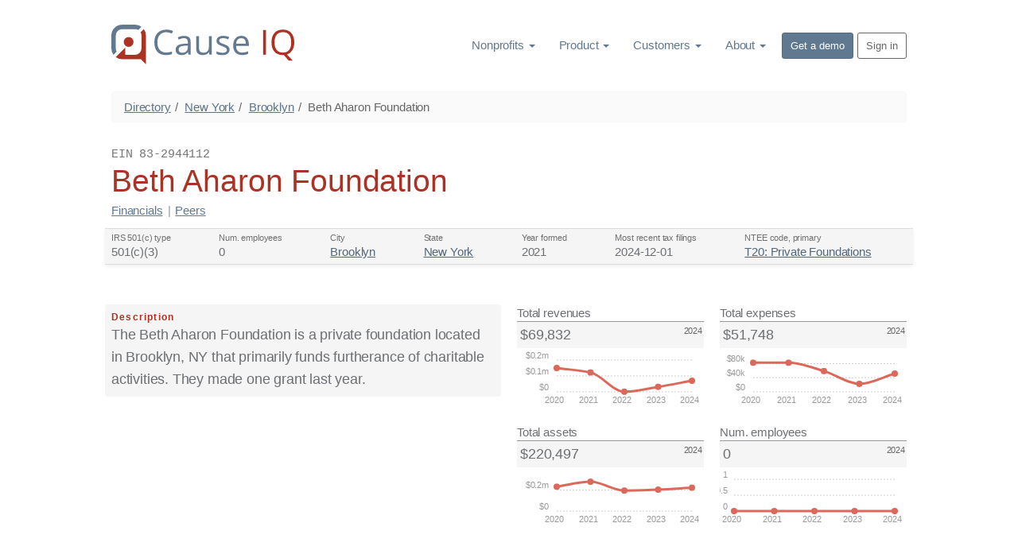

--- FILE ---
content_type: text/html; charset=utf-8
request_url: https://www.causeiq.com/organizations/beth-aharon-foundation,832944112/
body_size: 33440
content:







<!DOCTYPE html>
<html lang="en" >
    <head>
        <meta charset="utf-8">
        <meta http-equiv="X-UA-Compatible" content="IE=edge">
        <meta name="viewport" content="width=device-width, initial-scale=1">
        <meta name="description" content="The Beth Aharon Foundation is a private foundation located in Brooklyn, NY that primarily funds furtherance of charitable activities. They made one grant last ...">
        
        

        
        <link rel="canonical" href="https://www.causeiq.com/organizations/beth-aharon-foundation,832944112/" >
        
        
        <link rel="icon" href="https://d3ndij9jahp01d.cloudfront.net/ico/favicon.eb9fcc49d7e1.ico">
        <link rel="apple-touch-icon" href="https://d3ndij9jahp01d.cloudfront.net/ico/touch-icon-60.f0261adf1a25.png">
        <link rel="apple-touch-icon" sizes="76x76" href="https://d3ndij9jahp01d.cloudfront.net/ico/touch-icon-76.70a38141a885.png">
        <link rel="apple-touch-icon" sizes="120x120" href="https://d3ndij9jahp01d.cloudfront.net/ico/touch-icon-120.2db8a4afa198.png">
        <link rel="apple-touch-icon" sizes="152x152" href="https://d3ndij9jahp01d.cloudfront.net/ico/touch-icon-152.ac06d5143480.png">
        <link rel="apple-touch-icon" sizes="180x180" href="https://d3ndij9jahp01d.cloudfront.net/ico/touch-icon-180.b7c5935494ca.png">

        <title>Beth Aharon Foundation | Brooklyn, NY | Cause IQ</title>
        
        

        <link rel="preconnect" href="https://d3ndij9jahp01d.cloudfront.net">
        <link rel="preconnect" href="https://www.google.com">
        <link rel="preconnect" href="https://www.googletagmanager.com">
        <link rel="preconnect" href="https://stats.g.doubleclick.net">

        

            
                <style>strong,dt,.label,label{font-weight:600}@keyframes scaleIn{0%{transform:scale(0);opacity:0}100%{transform:scale(1);opacity:1}}@keyframes scaleOut{0%{transform:scale(1);opacity:1}100%{transform:scale(0);opacity:0}}.ct-label{fill:#999;color:#999;font-size:1rem;line-height:1}.ct-chart-line .ct-label{display:block;display:-webkit-box;display:-moz-box;display:-ms-flexbox;display:-webkit-flex;display:flex}.ct-label.ct-horizontal.ct-start{-webkit-box-align:flex-end;-webkit-align-items:flex-end;-ms-flex-align:flex-end;align-items:flex-end;-webkit-box-pack:flex-start;-webkit-justify-content:flex-start;-ms-flex-pack:flex-start;justify-content:flex-start;text-align:left;text-anchor:start}.ct-label.ct-horizontal.ct-end{-webkit-box-align:flex-start;-webkit-align-items:flex-start;-ms-flex-align:flex-start;align-items:flex-start;-webkit-box-pack:flex-start;-webkit-justify-content:flex-start;-ms-flex-pack:flex-start;justify-content:flex-start;text-align:left;text-anchor:start}.ct-label.ct-vertical.ct-start{-webkit-box-align:flex-end;-webkit-align-items:flex-end;-ms-flex-align:flex-end;align-items:flex-end;-webkit-box-pack:flex-end;-webkit-justify-content:flex-end;-ms-flex-pack:flex-end;justify-content:flex-end;text-align:right;text-anchor:end}.ct-label.ct-vertical.ct-end{-webkit-box-align:flex-end;-webkit-align-items:flex-end;-ms-flex-align:flex-end;align-items:flex-end;-webkit-box-pack:flex-start;-webkit-justify-content:flex-start;-ms-flex-pack:flex-start;justify-content:flex-start;text-align:left;text-anchor:start}.ct-grid{stroke:rgba(0,0,0,0.2);stroke-width:1px;stroke-dasharray:2px}.ct-grid-background{fill:none}.ct-point{stroke-width:10px;stroke-linecap:round}.ct-line{fill:none;stroke-width:4px}.ct-series-a .ct-point,.ct-series-a .ct-line,.ct-series-a .ct-bar,.ct-series-a .ct-slice-donut{stroke:#db685a}.ct-series-a .ct-slice-pie,.ct-series-a .ct-slice-donut-solid,.ct-series-a .ct-area{fill:#db685a}/*! normalize.css v3.0.3 | MIT License | github.com/necolas/normalize.css */html{font-family:sans-serif;-ms-text-size-adjust:100%;-webkit-text-size-adjust:100%}body{margin:0}details,figcaption,footer,main,menu,nav,section{display:block}canvas{display:inline-block;vertical-align:baseline}[hidden]{display:none}a{background-color:transparent}a:active,a:hover{outline:0}strong{font-weight:bold}dfn{font-style:italic}h1{font-size:2em;margin:.67em 0}small{font-size:80%}img{border:0}svg:not(:root){overflow:hidden}code{font-family:monospace,monospace;font-size:1em}button,input{color:inherit;font:inherit;margin:0}button{overflow:visible}button{text-transform:none}button,html input[type="button"],input[type="reset"],input[type="submit"]{-webkit-appearance:button;cursor:pointer}button[disabled],html input[disabled]{cursor:default}button::-moz-focus-inner,input::-moz-focus-inner{border:0;padding:0}input{line-height:normal}input[type="checkbox"],input[type="radio"]{box-sizing:border-box;padding:0}input[type="number"]::-webkit-inner-spin-button,input[type="number"]::-webkit-outer-spin-button{height:auto}input[type="search"]{-webkit-appearance:textfield;box-sizing:content-box}input[type="search"]::-webkit-search-cancel-button,input[type="search"]::-webkit-search-decoration{-webkit-appearance:none}legend{border:0;padding:0}table{border-collapse:collapse;border-spacing:0}td,th{padding:0}/*! Source: https://github.com/h5bp/html5-boilerplate/blob/master/src/css/main.css */@media print{*,*:before,*:after{background:transparent!important;color:#000!important;box-shadow:none!important;text-shadow:none!important}a,a:visited{text-decoration:underline}a[href]:after{content:" (" attr(href) ")"}a[href^="#"]:after,a[href^="javascript:"]:after{content:""}thead{display:table-header-group}tr,img{page-break-inside:avoid}img{max-width:100%!important}p,h2,h3{orphans:3;widows:3}h2,h3{page-break-after:avoid}.navbar{display:none}.btn>.caret{border-top-color:#000!important}.label{border:1px solid #000}.table{border-collapse:collapse!important}.table td,.table th{background-color:#fff!important}}*{-webkit-box-sizing:border-box;-moz-box-sizing:border-box;box-sizing:border-box}*:before,*:after{-webkit-box-sizing:border-box;-moz-box-sizing:border-box;box-sizing:border-box}html{font-size:10px;-webkit-tap-highlight-color:rgba(0,0,0,0)}body{font-family:BlinkMacSystemFont,-apple-system,"Segoe UI","Roboto","Helvetica Neue",Arial,sans-serif,"Apple Color Emoji","Segoe UI Emoji","Segoe UI Symbol";font-size:15px;line-height:1.4;color:#6c6f73;background-color:white}input,button{font-family:inherit;font-size:inherit;line-height:inherit}a{color:#607890;text-decoration:none}a:hover,a:focus{color:#374553;text-decoration:underline}a:focus{outline:thin dotted;outline:5px auto -webkit-focus-ring-color;outline-offset:-2px}img{vertical-align:middle}[role="button"]{cursor:pointer}h1,h2,h3,h6,.h1,.h2,.h3,.h6{font-family:BlinkMacSystemFont,-apple-system,"Segoe UI","Roboto","Helvetica Neue",Arial,sans-serif,"Apple Color Emoji","Segoe UI Emoji","Segoe UI Symbol";font-weight:400;line-height:1.2;color:#2d3238}h1 small,h2 small,h3 small,h6 small,.h1 small,.h2 small,.h3 small,.h6 small,h1 .small,h2 .small,h3 .small,h6 .small,.h1 .small,.h2 .small,.h3 .small,.h6 .small{font-weight:normal;line-height:1;color:inherit}h1,.h1,h2,.h2,h3,.h3{margin-top:21px;margin-bottom:10.5px}h1 small,.h1 small,h2 small,.h2 small,h3 small,.h3 small,h1 .small,.h1 .small,h2 .small,.h2 .small,h3 .small,.h3 .small{font-size:65%}
h6,.h6{margin-top:10.5px;margin-bottom:10.5px}h6 small,.h6 small,h6 .small,.h6 .small{font-size:75%}h1,.h1{font-size:39px}h2,.h2{font-size:32px}h3,.h3{font-size:28px}h6,.h6{font-size:13px}p{margin:0 0 10.5px}.lead{margin-bottom:21px;font-size:17px;font-weight:300;line-height:1.4}@media(min-width:768px){.lead{font-size:22.5px}}small,.small{font-size:86%}.text-right{text-align:right}.text-center{text-align:center}.text-uppercase{text-transform:uppercase}.text-muted{color:#999}ul,ol{margin-top:0;margin-bottom:10.5px}ul ul,ol ul,ul ol,ol ol{margin-bottom:0}.list-unstyled{padding-left:0;list-style:none}dl{margin-top:0;margin-bottom:21px}dt,dd{line-height:1.4}dt{font-weight:bold}dd{margin-left:0}code{font-family:Menlo,Monaco,Consolas,"Courier New",monospace}code{padding:2px 4px;font-size:90%;color:#c7254e;background-color:#f9f2f4;border-radius:4px}.container{margin-right:auto;margin-left:auto;padding-left:10px;padding-right:10px}@media(min-width:768px){.container{width:740px}}@media(min-width:992px){.container{width:880px}}@media(min-width:1200px){.container{width:1020px}}.row{margin-left:-10px;margin-right:-10px}.col-sm-3,.col-sm-5,.col-sm-6,.col-sm-7,.col-sm-10{position:relative;min-height:1px;padding-left:10px;padding-right:10px}@media(min-width:768px){.col-sm-3,.col-sm-5,.col-sm-6,.col-sm-7,.col-sm-10{float:left}.col-sm-10{width:83.33333333%}.col-sm-7{width:58.33333333%}.col-sm-6{width:50%}.col-sm-5{width:41.66666667%}.col-sm-3{width:25%}.col-sm-offset-1{margin-left:8.33333333%}}table{background-color:transparent}caption{padding-top:8px;padding-bottom:8px;color:#999;text-align:left}th{text-align:left}.table{width:100%;max-width:100%;margin-bottom:21px}.table>thead>tr>th,.table>tbody>tr>th,.table>thead>tr>td,.table>tbody>tr>td{padding:8px;line-height:1.4;vertical-align:top;border-top:1px solid #ddd}.table>thead>tr>th{vertical-align:bottom;border-bottom:2px solid #ddd}.table>caption+thead>tr:first-child>th,.table>thead:first-child>tr:first-child>th,.table>caption+thead>tr:first-child>td,.table>thead:first-child>tr:first-child>td{border-top:0}.table>tbody+tbody{border-top:2px solid #ddd}.table .table{background-color:white}.table-condensed>thead>tr>th,.table-condensed>tbody>tr>th,.table-condensed>thead>tr>td,.table-condensed>tbody>tr>td{padding:5px}table td[class*="col-"],table th[class*="col-"]{position:static;float:none;display:table-cell}.table>thead>tr>td.active,.table>tbody>tr>td.active,.table>thead>tr>th.active,.table>tbody>tr>th.active,.table>thead>tr.active>td,.table>tbody>tr.active>td,.table>thead>tr.active>th,.table>tbody>tr.active>th{background-color:#f5f5f5}.table>thead>tr>td.info,.table>tbody>tr>td.info,.table>thead>tr>th.info,.table>tbody>tr>th.info,.table>thead>tr.info>td,.table>tbody>tr.info>td,.table>thead>tr.info>th,.table>tbody>tr.info>th{background-color:#d9edf7}legend{display:block;width:100%;padding:0;margin-bottom:21px;font-size:22.5px;line-height:inherit;color:#333;border:0;border-bottom:1px solid #e5e5e5}label{display:inline-block;max-width:100%;margin-bottom:5px;font-weight:bold}input[type="search"]{-webkit-box-sizing:border-box;-moz-box-sizing:border-box;box-sizing:border-box}input[type="radio"],input[type="checkbox"]{margin:4px 0 0;margin-top:1px \9;line-height:normal}input[type="file"]{display:block}input[type="range"]{display:block;width:100%}input[type="file"]:focus,input[type="radio"]:focus,input[type="checkbox"]:focus{outline:thin dotted;outline:5px auto -webkit-focus-ring-color;outline-offset:-2px}input[type="search"]{-webkit-appearance:none}input[type="radio"][disabled],input[type="checkbox"][disabled]{cursor:not-allowed}.btn{display:inline-block;margin-bottom:0;font-weight:400;text-align:center;vertical-align:middle;touch-action:manipulation;cursor:pointer;background-image:none;border:1px solid transparent;white-space:nowrap;padding:6px 12px;font-size:15px;line-height:1.4;border-radius:4px;-webkit-user-select:none;-moz-user-select:none;-ms-user-select:none;user-select:none}.btn:focus,.btn:active:focus,.btn.active:focus,.btn.focus,.btn:active.focus,.btn.active.focus{outline:thin dotted;outline:5px auto -webkit-focus-ring-color;outline-offset:-2px}.btn:hover,.btn:focus,.btn.focus{color:#666;text-decoration:none}.btn:active,.btn.active{outline:0;background-image:none;-webkit-box-shadow:inset 0 3px 5px rgba(0,0,0,0.125);box-shadow:inset 0 3px 5px rgba(0,0,0,0.125)}.btn[disabled]{cursor:not-allowed;opacity:.65;filter:alpha(opacity=65);-webkit-box-shadow:none;box-shadow:none}.btn-default{color:#666;background-color:#f6f6f6;border-color:#ddd}.btn-default:focus,.btn-default.focus{color:#666;background-color:#ddd;border-color:#9d9d9d}.btn-default:hover{color:#666;background-color:#ddd;border-color:#bebebe}.btn-default:active,.btn-default.active{color:#666;background-color:#ddd;border-color:#bebebe}.btn-default:active:hover,.btn-default.active:hover,.btn-default:active:focus,.btn-default.active:focus,.btn-default:active.focus,.btn-default.active.focus{color:#666;background-color:#cbcbcb;border-color:#9d9d9d}.btn-default:active,.btn-default.active{background-image:none}.btn-default[disabled]:hover,.btn-default[disabled]:focus,.btn-default[disabled].focus{background-color:#f6f6f6;border-color:#ddd}.btn-primary{color:#fff;background-color:#607890;border-color:#566b81}.btn-primary:focus,.btn-primary.focus{color:#fff;background-color:#4c5e71;border-color:#232b34}.btn-primary:hover{color:#fff;background-color:#4c5e71;border-color:#3d4d5c}.btn-primary:active,.btn-primary.active{color:#fff;background-color:#4c5e71;border-color:#3d4d5c}.btn-primary:active:hover,.btn-primary.active:hover,.btn-primary:active:focus,.btn-primary.active:focus,.btn-primary:active.focus,.btn-primary.active.focus{color:#fff;background-color:#3d4d5c;border-color:#232b34}
.btn-primary:active,.btn-primary.active{background-image:none}.btn-primary[disabled]:hover,.btn-primary[disabled]:focus,.btn-primary[disabled].focus{background-color:#607890;border-color:#566b81}.btn-sm{padding:5px 10px;font-size:13px;line-height:1.5;border-radius:3px}.btn-block{display:block;width:100%}.btn-block+.btn-block{margin-top:5px}input[type="submit"].btn-block,input[type="reset"].btn-block,input[type="button"].btn-block{width:100%}.collapse{display:none}.collapse.in{display:block}tr.collapse.in{display:table-row}tbody.collapse.in{display:table-row-group}.caret{display:inline-block;width:0;height:0;margin-left:2px;vertical-align:middle;border-top:4px dashed;border-top:4px solid \9;border-right:4px solid transparent;border-left:4px solid transparent}.dropdown{position:relative}.dropdown-toggle:focus{outline:0}.dropdown-menu{position:absolute;top:100%;left:0;z-index:1000;display:none;float:left;min-width:160px;padding:5px 0;margin:2px 0 0;list-style:none;font-size:15px;text-align:left;background-color:#fff;border:1px solid #ccc;border:1px solid rgba(0,0,0,0.15);border-radius:4px;-webkit-box-shadow:0 6px 12px rgba(0,0,0,0.175);box-shadow:0 6px 12px rgba(0,0,0,0.175);background-clip:padding-box}.dropdown-menu.pull-right{right:0;left:auto}.dropdown-menu .divider{height:1px;margin:9.5px 0;overflow:hidden;background-color:#e5e5e5}.dropdown-menu>li>a{display:block;padding:3px 20px;clear:both;font-weight:normal;line-height:1.4;color:#333;white-space:nowrap}.dropdown-menu>li>a:hover,.dropdown-menu>li>a:focus{text-decoration:none;color:#262626;background-color:#f5f5f5}.dropdown-menu>.active>a,.dropdown-menu>.active>a:hover,.dropdown-menu>.active>a:focus{color:#fff;text-decoration:none;outline:0;background-color:#607890}.dropdown-menu-left{left:0;right:auto}.pull-right>.dropdown-menu{right:0;left:auto}@media(min-width:768px){.navbar-right .dropdown-menu{left:auto;right:0}.navbar-right .dropdown-menu-left{left:0;right:auto}}.btn .caret{margin-left:0}[data-toggle="buttons"]>.btn input[type="radio"],[data-toggle="buttons"]>.btn input[type="checkbox"]{position:absolute;clip:rect(0,0,0,0);pointer-events:none}.nav{margin-bottom:0;padding-left:0;list-style:none}.nav>li{position:relative;display:block}.nav>li>a{position:relative;display:block;padding:10px 15px}.nav>li>a:hover,.nav>li>a:focus{text-decoration:none;background-color:#eee}.nav>li>a>img{max-width:none}.nav-stacked>li{float:none}.nav-stacked>li+li{margin-top:2px;margin-left:0}.navbar{position:relative;min-height:50px;margin-bottom:21px;border:1px solid transparent}@media(min-width:768px){.navbar{border-radius:4px}}@media(min-width:768px){.navbar-header{float:left}}.navbar-collapse{overflow-x:visible;padding-right:10px;padding-left:10px;border-top:1px solid transparent;box-shadow:inset 0 1px 0 rgba(255,255,255,0.1);-webkit-overflow-scrolling:touch}.navbar-collapse.in{overflow-y:auto}@media(min-width:768px){.navbar-collapse{width:auto;border-top:0;box-shadow:none}.navbar-collapse.collapse{display:block!important;height:auto!important;padding-bottom:0;overflow:visible!important}.navbar-collapse.in{overflow-y:visible}}.container>.navbar-header,.container>.navbar-collapse{margin-right:-10px;margin-left:-10px}@media(min-width:768px){.container>.navbar-header,.container>.navbar-collapse{margin-right:0;margin-left:0}}.navbar-brand{float:left;padding:14.5px 10px;font-size:19px;line-height:21px;height:50px}.navbar-brand:hover,.navbar-brand:focus{text-decoration:none}.navbar-brand>img{display:block}@media(min-width:768px){.navbar>.container .navbar-brand{margin-left:-10px}}.navbar-nav{margin:7.25px -10px}.navbar-nav>li>a{padding-top:10px;padding-bottom:10px;line-height:21px}@media(min-width:768px){.navbar-nav{float:left;margin:0}.navbar-nav>li{float:left}.navbar-nav>li>a{padding-top:14.5px;padding-bottom:14.5px}}.navbar-nav>li>.dropdown-menu{margin-top:0;border-top-right-radius:0;border-top-left-radius:0}@media(min-width:768px){.navbar-right{float:right!important;float:right;margin-right:-10px}.navbar-right ~ .navbar-right{margin-right:0}}.breadcrumb{padding:8px 15px;margin-bottom:21px;list-style:none;background-color:#fafafa;border-radius:4px}.breadcrumb>li{display:inline-block}.breadcrumb>li+li:before{content:"/\00a0";padding:0 5px;color:#666}.breadcrumb>.active{color:#666}.label{display:inline;padding:.2em .6em .3em;font-size:75%;font-weight:bold;line-height:1;color:#fff;text-align:center;white-space:nowrap;vertical-align:baseline;border-radius:.25em}a.label:hover,a.label:focus{color:#fff;text-decoration:none;cursor:pointer}.label:empty{display:none}.btn .label{position:relative;top:-1px}@-webkit-keyframes progress-bar-stripes{from{background-position:40px 0}to{background-position:0 0}}@keyframes progress-bar-stripes{from{background-position:40px 0}to{background-position:0 0}}body{font-weight:300;letter-spacing:-0.01em}.lead{font-size:22px;font-weight:300;line-height:1.6;letter-spacing:-0.01em}@media(min-width:768px){.lead{font-size:18px}}.list-spaced li{margin-bottom:3px}.btn{font-size:16px;text-transform:none;letter-spacing:normal}.btn-sm{padding:5px 10px;font-size:13px;line-height:1.5;border-radius:3px}.nav>.nav-header{padding-left:15px;padding-right:15px;margin-bottom:5px;font-size:85%;font-weight:normal;letter-spacing:1px;color:#afafaf;text-transform:uppercase}.nav>li+.nav-header{margin-top:20px}.navbar-nav>.active>a,.navbar-nav>.active>a:hover,.navbar-nav>.active>a:focus{font-weight:inherit}.container:before,.container:after,.row:before,.row:after,.nav:before,.nav:after,.navbar:before,.navbar:after,.navbar-header:before,.navbar-header:after,.navbar-collapse:before,.navbar-collapse:after{content:" ";display:table}.container:after,.row:after,.nav:after,.navbar:after,.navbar-header:after,.navbar-collapse:after{clear:both}
.pull-right{float:right!important}.hidden{display:none!important}@-ms-viewport{width:device-width}.visible-xs-block{display:none!important}@media(max-width:767px){.visible-xs-block{display:block!important}}@media(max-width:767px){.hidden-xs{display:none!important}}@media(min-width:768px) and (max-width:991px){.hidden-sm{display:none!important}}.m-t-0{margin-top:0!important}.m-b-0{margin-bottom:0!important}.m-y-0{margin-top:0!important;margin-bottom:0!important}.m-t{margin-top:20px!important}.m-b{margin-bottom:20px!important}.m-y{margin-top:20px!important;margin-bottom:20px!important}.m-t-sm{margin-top:10px!important}.m-b-sm{margin-bottom:10px!important}.m-t-md{margin-top:30px!important}.m-r-md{margin-right:30px!important}.m-b-md{margin-bottom:30px!important}.m-l-md{margin-left:30px!important}.p-y-0{padding-top:0!important;padding-bottom:0!important}.p-t{padding-top:20px!important}.p-x{padding-right:20px!important;padding-left:20px!important}.p-b-md{padding-bottom:30px!important}.p-y-md{padding-top:30px!important;padding-bottom:30px!important}.nav-bordered>li{float:left}.nav-bordered>li>a{display:inline-block;padding:10px 0;font-weight:300;color:#000;border-bottom:4px solid transparent}.nav-bordered>li>a:hover,.nav-bordered>li>a:focus{color:#607890;background-color:transparent}.nav-bordered>li+li{margin-left:30px}.nav-bordered>li.active>a,.nav-bordered>li.active>a:hover,.nav-bordered>li.active>a:focus{font-weight:600;color:#607890;border-bottom-color:#607890}.nav-bordered.nav-stacked>li{float:none;margin-left:0}.nav-bordered.nav-stacked>li+li{margin-top:0}.nav-bordered.nav-stacked>li.active>a,.nav-bordered.nav-stacked>li.active>a:hover,.nav-bordered.nav-stacked>li.active>a:focus{border-left-color:#607890}.nav-bordered.nav-stacked>li>a{display:block;padding:5px 10px 5px 30px;border-bottom:0;border-left:4px solid transparent}.nav-bordered.nav-stacked>li>a:hover,.nav-bordered.nav-stacked>li>a:focus{border-left:4px solid}.nav-bordered.nav-stacked .nav-header{padding-left:34px}.btn-default-outline{color:#666;background-color:transparent;border-color:#666}.btn-default-outline:focus,.btn-default-outline.focus,.btn-default-outline:hover,.btn-default-outline:active,.btn-default-outline.active{color:#fff;background-color:#666;box-shadow:none}.btn-default-outline[disabled],.btn-default-outline[disabled]:hover,.btn-default-outline[disabled]:focus,.btn-default-outline[disabled].focus,.btn-default-outline[disabled]:active,.btn-default-outline[disabled].active{border-color:#666}.block{position:relative;width:100%;padding:60px 30px;color:inherit;background-color:#fff;background-position:center;background-size:cover;background-repeat:no-repeat}.block-inverse{color:#fff;background-color:#333}.block-inverse h1,.block-inverse h2,.block-inverse h3,.block-inverse h6,.block-inverse .h1,.block-inverse .h2,.block-inverse .h3,.block-inverse .h6{color:inherit}.block .lead{font-size:19px}@media screen and (min-width:768px){.block{padding:100px 0}.block:not(.block-secondary) .lead{font-size:21px}}img[data-action="zoom"]{cursor:pointer;cursor:-webkit-zoom-in;cursor:-moz-zoom-in}.stage{background-color:white}.stage-shelf{position:absolute;top:0;bottom:0;left:0;z-index:0;width:250px;padding-top:30px;background-color:#f2f2f2}.stage-shelf-right{left:auto;right:0}@font-face{font-family:'FontAwesome';font-display:swap;src:url("[data-uri]") format('woff');font-weight:normal;font-style:normal}.fa{display:inline-block;font:normal normal normal 14px/1 FontAwesome;font-size:inherit;text-rendering:auto;-webkit-font-smoothing:antialiased;-moz-osx-font-smoothing:grayscale}.fa-lg{font-size:1.33333333em;line-height:.75em;vertical-align:-15%}.fa-4x{font-size:4em}.pull-right{float:right}.fa.pull-right{margin-left:.3em}@-webkit-keyframes fa-spin{0%{-webkit-transform:rotate(0deg);transform:rotate(0deg)}100%{-webkit-transform:rotate(359deg);transform:rotate(359deg)}}@keyframes fa-spin{0%{-webkit-transform:rotate(0deg);transform:rotate(0deg)}100%{-webkit-transform:rotate(359deg);transform:rotate(359deg)}}.fa-times:before{content:"\f00d"}.fa-share-square-o:before{content:"\f045"}.fa-bars:before{content:"\f0c9"}.fa-caret-down:before{content:"\f0d7"}.fa-caret-up:before{content:"\f0d8"}.fa-spinner:before{content:"\f110"}.fa-calendar-times-o:before{content:"\f273"}.ct-label{fill:#999;color:#999;font-size:11px;line-height:1}.ct-chart-line .ct-label{display:block;display:flex}.ct-label.ct-horizontal.ct-start{align-items:flex-end;justify-content:flex-start;text-align:left;text-anchor:start}.ct-label.ct-horizontal.ct-end{align-items:flex-start;justify-content:flex-start;text-align:left;text-anchor:start}.ct-label.ct-vertical.ct-start{align-items:flex-end;justify-content:flex-end;text-align:right;text-anchor:end}.ct-label.ct-vertical.ct-end{align-items:flex-end;justify-content:flex-start;text-align:left;text-anchor:start}.ct-grid{stroke:rgba(0,0,0,0.2);stroke-width:1px;stroke-dasharray:2px}.ct-grid-background{fill:none}.ct-point{stroke-width:8px;stroke-linecap:round}.ct-line{fill:none;stroke-width:3px}.ct-series-a .ct-point,.ct-series-a .ct-line,.ct-series-a .ct-bar,.ct-series-a .ct-slice-donut{stroke:#db685a}.ct-series-a .ct-slice-pie,.ct-series-a .ct-slice-donut-solid,.ct-series-a .ct-area{fill:#db685a}.quick-fields{display:flex;flex-direction:row;flex-wrap:wrap;background-color:#f5f5f5;border-top:1px solid #ddd;border-bottom:1px solid #ddd;box-shadow:0 2px 4px #eee;padding-bottom:2px;margin:0 -8px}.quick-fields a{color:#52667a;text-decoration:underline}.quick-fields a:hover{color:#29333d}.qf-label{color:#6f6f6f;font-size:11px;white-space:nowrap;overflow:hidden;text-overflow:ellipsis;max-width:140px}.qf-value{font-size:15px;line-height:1.3em;white-space:nowrap;overflow:hidden;text-overflow:ellipsis;max-width:280px}
.quick-field-item{padding:4px 8px;flex:1 1 auto}.item-label{font-weight:600;color:#aa3325;font-size:12px;white-space:nowrap;overflow:hidden;text-overflow:ellipsis;letter-spacing:.1em}.cat-pill-container{display:flex;flex-direction:row;flex-wrap:wrap;margin-bottom:8px}.cat-pill{margin:1px 2px 2px 0;font-weight:600;font-size:11px}.kpi-container{height:200px}.kpi-name{border-bottom:1px solid #999}.kpi-value{font-size:18px;padding-left:4px}.kpi-val-section{background-color:#f5f5f5;display:flex;flex-direction:row;padding:4px 0}.kpi-period{margin-left:auto;margin-right:2px;font-size:11px;color:#666}.org-title-bar{display:flex;flex-direction:row;align-items:flex-end}@media screen and (max-width:767px){.org-title-bar{display:block;flex-direction:unset;margin-bottom:12px}}.headsup-container{background-color:#fcf8e3;border-top:1px solid #d1bb94;border-bottom:1px solid #d1bb94;color:#8a6d3b;box-shadow:0 2px 4px #e8ddc9;padding:10px 20px}.headsup-row{display:flex;align-items:center;padding:15px 0}.text-underline{text-decoration:underline}.headsup-container a{color:#6b552e;text-decoration:underline}.headsup-container a:hover,.headsup-container a:focus{color:#362b17}#org_profile dd{margin-left:20px}#org_profile li.finSectionLi{font-size:14px;line-height:1em}.text-subscribe,.text-subscribe a{color:#8a6d3b}.text-subscribe a{text-decoration:underline}.text-subscribe a.btn{text-decoration:none}.text-subscribe a:hover{color:#66512c}h3 small.pull-right{line-height:2em}footer ul.list-unstyled li{margin-bottom:10px;line-height:16px}.dropdown{display:inline-block}body{font-family:BlinkMacSystemFont,-apple-system,"Segoe UI","Roboto","Helvetica Neue",Arial,sans-serif,"Apple Color Emoji","Segoe UI Emoji","Segoe UI Symbol"}h1.text-uppercase,h2.text-uppercase,h3.text-uppercase,h6.text-uppercase,.h1.text-uppercase,.h2.text-uppercase,.h3.text-uppercase,.h6.text-uppercase{letter-spacing:.15em}h1 small,h2 small,h3 small,h6 small,.h1 small,.h2 small,.h3 small,.h6 small,h1 .small,h2 .small,h3 .small,h6 .small,.h1 .small,.h2 .small,.h3 .small,.h6 .small{font-weight:inherit}h6,.h6{margin-bottom:5px;color:#bbb;text-transform:uppercase}.breadcrumb{border:1px solid #f7f7f7}.breadcrumb>li>a{color:#5c738a}.dropdown:hover>ul.dropdown-menu,.dropdown:hover>div.dropdown-menu{display:block}#header_navbar .dropdown-menu{background-color:#fff;border:1px solid #eee}#header_navbar .dropdown-supermenu{min-width:460px;left:-100px;padding:10px 15px!important}#header_navbar .dropdown-supermenu .sm_col_header{border-bottom:2px solid #e5e5e5;padding-bottom:4px}#header_navbar .dropdown-supermenu .sm_col_header a{padding-left:6px;text-decoration:none}#header_navbar .dropdown-supermenu .sm_col_header a:hover{border-left:2px solid #607890;padding-left:4px}#header_navbar .dropdown-supermenu ul{line-height:1em}#header_navbar .dropdown-supermenu ul>li{padding-left:6px}#header_navbar .dropdown-supermenu ul>li:hover{border-left:2px solid #8b9eb2;padding-left:4px}#header_navbar .nav>li.dropdown>a:hover,#header_navbar .nav>li.dropdown>a:focus,#header_navbar .nav>li.dropdown:hover,#header_navbar .nav>li.dropdown:focus{background-color:#eee}#header_navbar .dropdown-menu>li>a{color:#607890;padding:6px 20px;font-weight:inherit}#header_navbar .dropdown-menu>li>a:hover,#header_navbar .dropdown-menu>li>a:focus{background-color:inherit;border-left:4px solid #607890;padding-left:16px;color:#000}#header_navbar .dropdown-menu{-webkit-box-shadow:2px 2px 10px #eee;box-shadow:2px 2px 10px #eee}#header_navbar .dropdown-menu>li.active>a{background-color:#eee;color:#333}.footer{background-color:#333}.footer .toc-lists ul li{line-height:14px;margin-bottom:10px;background-color:#333}.block-inverse a{color:#8b9eb2}.block-inverse .text-muted{color:#999}.navbar-nav>li>a.btn{margin:10px 0;padding:5px 10px}.navbar-nav>li>a.btn-default-outline:hover{background-color:#666;color:#fff}.navbar-nav>li>a.btn-primary:hover,.navbar-nav>li>a.btn-primary:focus{background-color:#8b9eb2;color:#fff}a{text-decoration:underline}.nav li>a,a.btn,.footer a{text-decoration:none}.footer a:hover{text-decoration:underline}.text-red{color:#aa3325}.lead>strong{color:#aa3325}.p-y-xs{padding-top:5px!important;padding-bottom:5px!important}td.numcell{font-family:"Courier New",monospace;text-align:right}td.numcell>.fa-caret-up{color:#3c763d}td.numcell>.fa-caret-down{color:#aa3325}td.bargraph{background-image:url([data-uri]);background-repeat:no-repeat}tr.subtotal{border-top:2px solid #333;font-weight:600}
</style>
            
            
        

        
<style>
    .cat-pill-container > a {
        text-decoration: none;
    }
    #title-nav {
        padding-bottom: 12px;
        margin-top: -8px;
    }
    #title-nav .sdivider {
        color: #999;
        padding: 0px 6px;
    }
    .anon-section h2 {
        font-size: 24px;
        background-color: #f5f5f5;
        margin-left: -8px;
        padding: 10px 0px 10px 8px;
        border-top: 2px solid #ddd;
        border-bottom: 1px solid #aa3325;
        color: #aa3325;
    }
    div.small {
        font-size:  13px;
    }
    .kpi-name {
        font-weight: 500;
    }
    .kpi-container {
        height: 150px;
    }
    .anon-section {
        margin-bottom: 40px;
    }
    .anon-section h2 {
        margin-top: 0px;
    }
    #org_profile .text-muted {
        color: #757575;
    }

</style>

        
        <!-- Google Analytics 4 -->
        <script async src="https://www.googletagmanager.com/gtag/js?id=G-K3CYDYB9VE"></script>
        <script>
          window.dataLayer = window.dataLayer || [];
          function gtag(){dataLayer.push(arguments);}
          gtag('js', new Date());
          gtag('config', 'G-K3CYDYB9VE');
        </script>

        
        

    </head>

    <body>

        
            <div class="stage-shelf stage-shelf-right hidden" id="sidebar" style="padding-top: 0px;">
                <div style="position: relative; height: 100%; overflow-y: scroll;">
                    <ul class="nav nav-bordered nav-stacked">
                        
                            <li class="nav-header p-t">Nonprofits</li>
                            
                                <li><a href="/directory/categories-ntees/">Nonprofits by category</a></li>
                            
                                <li><a href="/directory/locations/">Nonprofits by location</a></li>
                            
                        
                            <li class="nav-header p-t">Product</li>
                            
                                <li><a href="/prospecting/">Prospect for nonprofits</a></li>
                            
                                <li><a href="/researching/">Research opportunities</a></li>
                            
                                <li><a href="/benchmarking/">Benchmark clients</a></li>
                            
                                <li><a href="/enriching/">Enrich information</a></li>
                            
                                <li><a href="/pricing/">Plans and pricing</a></li>
                            
                        
                            <li class="nav-header p-t">Customers</li>
                            
                                <li><a href="/accounting_firms/">Accounting firms</a></li>
                            
                                <li><a href="/software_companies/">Technology companies</a></li>
                            
                                <li><a href="/financial_firms/">Financial services firms</a></li>
                            
                                <li><a href="/nonprofit_organizations/">Nonprofit organizations</a></li>
                            
                                <li><a href="/fundraising_firms/">Fundraising firms</a></li>
                            
                                <li><a href="/consulting_firms/">Consulting firms</a></li>
                            
                                <li><a href="/other_organizations/">Other organizations</a></li>
                            
                        
                            <li class="nav-header p-t">About</li>
                            
                                <li><a href="/insights/">Insights</a></li>
                            
                                <li><a href="/better_data/">Better data</a></li>
                            
                                <li><a href="/better_tools/">Purpose-built tools</a></li>
                            
                                <li><a href="/better_integrations/">Integrations</a></li>
                            
                                <li><a href="/about/">About us</a></li>
                            
                        
                        <li class="p-t p-b-md"><a href="/accounts/login/">Sign in</a></li>
                    </ul>
                </div>
            </div>
        

        <div class="stage" id="stage_content">
            
            
                
                    



<div class="p-y-md p-x " id="header_navbar">
    <nav class="navbar m-b-0">
        <div class="container">
            <ul class="nav navbar-nav pull-right visible-xs-block">
                <li><a href="#" id="stage_toggle_trigger" aria-label="Toggle navigation menu"><i class="fa fa-lg fa-bars" aria-hidden="true"></i></a></li>
            </ul>
            <div class="navbar-header">
                <a class="navbar-brand m-y-0 p-y-0" aria-label="Go to Cause IQ home page" href="/">
                    <!-- <img style="height: 50px; width: 230px;" src="https://d3ndij9jahp01d.cloudfront.net/svg/logo_horizontal.174439794f96.svg" alt="Cause IQ company logo"> -->
                    <img src="data:image/svg+xml;base64, [base64]" alt="Cause IQ logo" width="230" height="50">
                </a>
            </div>
            <div class="collapse navbar-collapse">
                <ul class="nav navbar-nav navbar-right">
                    
                        <li class="dropdown">
                            <a href="/directory/" class="dropdown-toggle" data-toggle="dropdown" role="button" aria-haspopup="true" aria-expanded="false">Nonprofits <span class="caret"></span></a>
                            
                                <div style="min-width: 560px; left:-160px;" class="dropdown-menu dropdown-menu-left dropdown-supermenu">
                                    <div class="row">
                                        
                                            <div class="col-sm-3">
                                                <div class="sm_col_header">
                                                    <a href="/directory/categories-ntees/"><strong>Category lists</strong></a>
                                                </div>
                                                <ul class="list-unstyled">
                                                
                                                    <li class="p-y-xs" style=""><a href="/directory/colleges-and-universities-list/">Colleges and universities</a></li>
                                                
                                                    <li class="p-y-xs" style=""><a href="/directory/nursing-homes-list/">Nursing homes</a></li>
                                                
                                                    <li class="p-y-xs" style=""><a href="/directory/trade-professional-associations-list/">Trade / professional associations</a></li>
                                                
                                                    <li class="p-y-xs" style=""><a href="/directory/animal-organizations-list/">Animal organizations</a></li>
                                                
                                                    <li class="p-y-xs" style=""><a href="/directory/hospitals-list/">Hospitals</a></li>
                                                
                                                    <li class="p-y-xs" style=""><a href="/directory/arts-culture-and-humanities-nonprofits-list/">Arts, culture, and humanities nonprofits</a></li>
                                                
                                                    <li class="p-y-xs" style=""><a href="/directory/zoos-list/">Zoos</a></li>
                                                
                                                    <li class="p-y-xs" style="border-top: 1px solid #e5e5e5;"><a href="/directory/categories-ntees/">All categories</a></li>
                                                
                                                </ul>
                                            </div>
                                        
                                            <div class="col-sm-3">
                                                <div class="sm_col_header">
                                                    <a href="/directory/locations/"><strong>State lists</strong></a>
                                                </div>
                                                <ul class="list-unstyled">
                                                
                                                    <li class="p-y-xs" style=""><a href="/directory/virginia-state/">Virginia</a></li>
                                                
                                                    <li class="p-y-xs" style=""><a href="/directory/california-state/">California</a></li>
                                                
                                                    <li class="p-y-xs" style=""><a href="/directory/new-york-state/">New York</a></li>
                                                
                                                    <li class="p-y-xs" style=""><a href="/directory/pennsylvania-state/">Pennsylvania</a></li>
                                                
                                                    <li class="p-y-xs" style=""><a href="/directory/district-of-columbia-state/">District of Columbia</a></li>
                                                
                                                    <li class="p-y-xs" style=""><a href="/directory/florida-state/">Florida</a></li>
                                                
                                                    <li class="p-y-xs" style=""><a href="/directory/maryland-state/">Maryland</a></li>
                                                
                                                    <li class="p-y-xs" style=""><a href="/directory/texas-state/">Texas</a></li>
                                                
                                                    <li class="p-y-xs" style=""><a href="/directory/illinois-state/">Illinois</a></li>
                                                
                                                    <li class="p-y-xs" style=""><a href="/directory/massachusetts-state/">Massachusetts</a></li>
                                                
                                                    <li class="p-y-xs" style="border-top: 1px solid #e5e5e5;"><a href="/directory/locations/">All states</a></li>
                                                
                                                </ul>
                                            </div>
                                        
                                            <div class="col-sm-3">
                                                <div class="sm_col_header">
                                                    <a href="/directory/locations/"><strong>Metro lists</strong></a>
                                                </div>
                                                <ul class="list-unstyled">
                                                
                                                    <li class="p-y-xs" style=""><a href="/directory/washington-arlington-alexandria-dc-va-md-wv-metro/">Washington, DC</a></li>
                                                
                                                    <li class="p-y-xs" style=""><a href="/directory/new-york-newark-jersey-city-ny-nj-pa-metro/">New York, NY</a></li>
                                                
                                                    <li class="p-y-xs" style=""><a href="/directory/chicago-naperville-elgin-il-in-wi-metro/">Chicago, IL</a></li>
                                                
                                                    <li class="p-y-xs" style=""><a href="/directory/los-angeles-long-beach-anaheim-ca-metro/">Los Angeles, CA</a></li>
                                                
                                                    <li class="p-y-xs" style=""><a href="/directory/philadelphia-camden-wilmington-pa-nj-de-md-metro/">Philadelphia, PA</a></li>
                                                
                                                    <li class="p-y-xs" style=""><a href="/directory/san-francisco-oakland-berkeley-ca-metro/">San Francisco, CA</a></li>
                                                
                                                    <li class="p-y-xs" style=""><a href="/directory/boston-cambridge-newton-ma-nh-metro/">Boston, MA</a></li>
                                                
                                                    <li class="p-y-xs" style=""><a href="/directory/baltimore-columbia-towson-md-metro/">Baltimore, MD</a></li>
                                                
                                                    <li class="p-y-xs" style=""><a href="/directory/atlanta-sandy-springs-alpharetta-ga-metro/">Atlanta, GA</a></li>
                                                
                                                    <li class="p-y-xs" style=""><a href="/directory/seattle-tacoma-bellevue-wa-metro/">Seattle, WA</a></li>
                                                
                                                    <li class="p-y-xs" style="border-top: 1px solid #e5e5e5;"><a href="/directory/locations/">All metros</a></li>
                                                
                                                </ul>
                                            </div>
                                        
                                            <div class="col-sm-3">
                                                <div class="sm_col_header">
                                                    <a href="/directory/grants/"><strong>Grant lists</strong></a>
                                                </div>
                                                <ul class="list-unstyled">
                                                
                                                    <li class="p-y-xs" style=""><a href="/directory/grants/grants-for-hospitals-and-clinics/">Healthcare grants</a></li>
                                                
                                                    <li class="p-y-xs" style=""><a href="/directory/grants/grants-for-disease-focused-nonprofits/">Disease-focused grants</a></li>
                                                
                                                    <li class="p-y-xs" style=""><a href="/directory/grants/grants-for-youth-development-organizations/">Youth development grants</a></li>
                                                
                                                    <li class="p-y-xs" style=""><a href="/directory/grants/grants-for-educational-institutions/">Education grants</a></li>
                                                
                                                    <li class="p-y-xs" style=""><a href="/directory/grants/grants-for-environmental-organizations/">Environmental grants</a></li>
                                                
                                                    <li class="p-y-xs" style=""><a href="/directory/grants/grants-for-animal-shelters/">Animal shelter grants</a></li>
                                                
                                                    <li class="p-y-xs" style="border-top: 1px solid #e5e5e5;"><a href="/directory/grants/">All grant areas</a></li>
                                                
                                                </ul>
                                            </div>
                                        
                                    </div>
                                </div>
                            
                        </li>
                    
                        <li class="dropdown">
                            <a href="#" class="dropdown-toggle" data-toggle="dropdown" role="button" aria-haspopup="true" aria-expanded="false">Product <span class="caret"></span></a>
                            
                                <ul class="dropdown-menu dropdown-menu-left">
                                
                                    
                                    <li class=""><a href="/prospecting/">Prospect for nonprofits</a></li>
                                
                                    
                                    <li class=""><a href="/researching/">Research opportunities</a></li>
                                
                                    
                                    <li class=""><a href="/benchmarking/">Benchmark clients</a></li>
                                
                                    
                                    <li class=""><a href="/enriching/">Enrich information</a></li>
                                
                                    
                                        <li role="separator" class="divider"></li>
                                    
                                    <li class=""><a href="/pricing/">Plans and pricing</a></li>
                                
                                </ul>
                            
                        </li>
                    
                        <li class="dropdown">
                            <a href="/customers/" class="dropdown-toggle" data-toggle="dropdown" role="button" aria-haspopup="true" aria-expanded="false">Customers <span class="caret"></span></a>
                            
                                <ul class="dropdown-menu dropdown-menu-left">
                                
                                    
                                    <li class=""><a href="/accounting_firms/">Accounting firms</a></li>
                                
                                    
                                    <li class=""><a href="/software_companies/">Technology companies</a></li>
                                
                                    
                                    <li class=""><a href="/financial_firms/">Financial services firms</a></li>
                                
                                    
                                    <li class=""><a href="/nonprofit_organizations/">Nonprofit organizations</a></li>
                                
                                    
                                    <li class=""><a href="/fundraising_firms/">Fundraising firms</a></li>
                                
                                    
                                    <li class=""><a href="/consulting_firms/">Consulting firms</a></li>
                                
                                    
                                    <li class=""><a href="/other_organizations/">Other organizations</a></li>
                                
                                </ul>
                            
                        </li>
                    
                        <li class="dropdown">
                            <a href="#" class="dropdown-toggle" data-toggle="dropdown" role="button" aria-haspopup="true" aria-expanded="false">About <span class="caret"></span></a>
                            
                                <ul class="dropdown-menu dropdown-menu-left">
                                
                                    
                                    <li class=""><a href="/insights/">Insights</a></li>
                                
                                    
                                        <li role="separator" class="divider"></li>
                                    
                                    <li class=""><a href="/better_data/">Better data</a></li>
                                
                                    
                                    <li class=""><a href="/better_tools/">Purpose-built tools</a></li>
                                
                                    
                                    <li class=""><a href="/better_integrations/">Integrations</a></li>
                                
                                    
                                        <li role="separator" class="divider"></li>
                                    
                                    <li class=""><a href="/about/">About us</a></li>
                                
                                </ul>
                            
                        </li>
                    
                    <li style="padding-left: 5px;" class="hidden-sm"><a href="/request_demo/" class="btn btn-sm btn-primary">Get a demo</a></li>
                    <li style="padding-left: 5px;"><a href="/accounts/login/" class="btn btn-sm btn-default-outline">Sign in</a></li>
                </ul>
            </div>
        </div>
    </nav>
</div>
                
            
            
            
<div class="container p-b-md">
    <div id="org_profile"><div class="p-b-md"><ol class="breadcrumb m-b-md"><li><a href="/directory/">Directory</a></li><li><a href="/directory/new-york-state/">New York</a></li><li><a href="/directory/new-york-newark-jersey-city-ny-nj-pa-metro/">Brooklyn</a></li><li class="active">Beth Aharon Foundation</li></ol><div class="org-title-bar"><div class="text-muted" style="font-family:&quot;Courier New&quot;, Courier, monospace">EIN 83-2944112</div></div><h1 style="display:flex" class="m-t-0 text-red">Beth Aharon Foundation</h1><div id="title-nav"><span><a href="#financials">Financials</a></span><span class="sdivider">|</span><span><a href="#similar">Peers</a></span></div><div class="quick-fields"><div class="quick-field-item"><div class="qf-label">IRS 501(c) type</div><div class="qf-value">501(c)(3)</div></div><div class="quick-field-item"><div class="qf-label">Num. employees</div><div class="qf-value">0</div></div><div class="quick-field-item"><div class="qf-label">City</div><div class="qf-value"><a href="/directory/new-york-newark-jersey-city-ny-nj-pa-metro/" target="_blank">Brooklyn</a></div></div><div class="quick-field-item"><div class="qf-label">State</div><div class="qf-value"><a href="/directory/new-york-state/" target="_blank">New York</a></div></div><div class="quick-field-item"><div class="qf-label">Year formed</div><div class="qf-value">2021</div></div><div class="quick-field-item"><div class="qf-label">Most recent tax filings</div><div class="qf-value">2024-12-01</div></div><div class="quick-field-item"><div class="qf-label">NTEE code, primary</div><div class="qf-value"><a href="/directory/private-foundations-list/" target="_blank">T20: Private Foundations</a></div></div></div><div class="row" style="margin-top:50px;margin-bottom:40px"><div class="col-sm-6"><div style="padding:8px;background-color:#f5f5f5;border-radius:4px;margin-left:-8px;overflow-x:hidden"><div class="item-label">Description</div><div class="lead m-b-0">The Beth Aharon Foundation is a private foundation located in Brooklyn, NY that primarily funds furtherance of charitable activities. They made one grant last year.</div></div></div><div class="col-sm-6"><div class="row"><div id="kpi_rev_total" class="kpi-container col-sm-6"><div class="kpi-name">Total revenues</div><div class="kpi-val-section"><div class="kpi-value">$69,832</div><div class="kpi-period">2024</div></div><div class="ct-chart"></div></div><div id="kpi_exp_total" class="kpi-container col-sm-6"><div class="kpi-name">Total expenses</div><div class="kpi-val-section"><div class="kpi-value">$51,748</div><div class="kpi-period">2024</div></div><div class="ct-chart"></div></div><div id="kpi_ass_total" class="kpi-container col-sm-6"><div class="kpi-name">Total assets</div><div class="kpi-val-section"><div class="kpi-value">$220,497</div><div class="kpi-period">2024</div></div><div class="ct-chart"></div></div><div id="kpi_det_employees" class="kpi-container col-sm-6"><div class="kpi-name">Num. employees</div><div class="kpi-val-section"><div class="kpi-value">0</div><div class="kpi-period">2024</div></div><div class="ct-chart"></div></div></div></div></div><div class="row m-t-md"><div class="col-sm-7"><div id="financials" class="anon-section"><h2>Financials for Beth Aharon Foundation</h2><div id="financial_tables"><ul class="nav nav-bordered m-b-sm"><li class="finSectionLi active" data-finsection="revenues"><a title="Open Revenues section" href="#">Revenues</a></li><li class="finSectionLi" data-finsection="expenses"><a title="Open Expenses section" href="#">Expenses</a></li><li class="finSectionLi" data-finsection="assets"><a title="Open Assets section" href="#">Assets</a></li><li class="finSectionLi" data-finsection="liabilities"><a title="Open Liabilities section" href="#">Liabilities</a></li></ul><table class="table table-condensed table-financials"><thead><tr><th>Revenues</th><th class="text-right" title="Fiscal year ending in the month 12/2024">FYE 12/2024</th><th class="text-right hidden-sm hidden-xs" title="Fiscal year ending in the month 12/2023">FYE 12/2023</th><th class="text-right hidden-xs" style="white-space:nowrap">% Change</th></tr></thead><tbody><tr class=""><td class="bargraph" style="background-size:91.71869629969068% 100%;vertical-align:middle" title="Form 990-PF Part I, Line 1">Total grants, contributions, etc.</td><td class="numcell" style="padding-left:10px">$64,049</td><td class="numcell hidden-sm hidden-xs" style="padding-left:10px">$28,925</td><td class="numcell hidden-xs">121.4%<i class="fa fa-caret-up" style="padding-left:2px"></i></td></tr><tr class=""><td class="bargraph" style="background-size:0.0% 100%;vertical-align:middle" title="Form 990-PF, Part I, Lines 3 and 4">Investment income and dividends</td><td class="numcell" style="padding-left:10px">$0</td><td class="numcell hidden-sm hidden-xs" style="padding-left:10px">$3,162</td><td class="numcell hidden-xs">-100%<i class="fa fa-caret-down" style="padding-left:2px"></i></td></tr><tr class=""><td class="bargraph" style="background-size:0.0% 100%;vertical-align:middle" title="Form 990-PF, Part I, Line 5b">Net rental income</td><td class="numcell" style="padding-left:10px">$0</td><td class="numcell hidden-sm hidden-xs" style="padding-left:10px">$0</td><td class="numcell hidden-xs">-</td></tr><tr class=""><td class="bargraph" style="background-size:3.4769160270363155% 100%;vertical-align:middle" title="Form 990, Part VIII, Line 7d">Net gain from sale of non-inventory assets</td><td class="numcell" style="padding-left:10px">$2,428</td><td class="numcell hidden-sm hidden-xs" style="padding-left:10px">$-489</td><td class="numcell hidden-xs">596.5%<i class="fa fa-caret-up" style="padding-left:2px"></i></td></tr><tr class=""><td class="bargraph" style="background-size:0.0% 100%;vertical-align:middle" title="Form 990, Part VIII, Line 10a">Gross sales of inventory</td><td class="numcell" style="padding-left:10px">$0</td><td class="numcell hidden-sm hidden-xs" style="padding-left:10px">$0</td><td class="numcell hidden-xs">-</td></tr><tr class=""><td class="bargraph" style="background-size:4.804387673272998% 100%;vertical-align:middle" title="Form 990-EZ, Part I, Line 11">Miscellaneous revenues</td><td class="numcell" style="padding-left:10px">$3,355</td><td class="numcell hidden-sm hidden-xs" style="padding-left:10px">$0</td><td class="numcell hidden-xs">999%<i class="fa fa-caret-up" style="padding-left:2px"></i></td></tr><tr class="subtotal"><td class="bargraph" style="background-size:0% 100%;vertical-align:middle" title="Form 990-PF Part I, Line 12">Total revenues</td><td class="numcell" style="padding-left:10px">$69,832</td><td class="numcell hidden-sm hidden-xs" style="padding-left:10px">$31,598</td><td class="numcell hidden-xs">121%<i class="fa fa-caret-up" style="padding-left:2px"></i></td></tr></tbody></table><div></div></div></div><div id="similar" class="anon-section"><h2>Organizations like Beth Aharon Foundation</h2><table class="table m-b-0"><thead><tr><th class="">Organization</th><th class="hidden-xs">Type</th><th class="">Location</th><th class="text-right">Revenue</th></tr></thead><tbody><tr><td class=""><a class="" href="/organizations/public-health-microbiology-charitable-trust,943216399/">Public Health Microbiology Charitable Trust</a></td><td class="hidden-xs">501(c)(3)</td><td class=""><a class="" href="/directory/corvallis-or-metro/">Corvallis, OR</a></td><td style="text-align:right;font-family:&quot;Courier New&quot;, monospace" class="">$21,670</td></tr><tr><td class=""><a class="" href="/organizations/litowitz-family-foundation,454103395/">Litowitz Family Foundation</a></td><td class="hidden-xs">501(c)(3)</td><td class=""><a class="" href="/directory/chicago-naperville-elgin-il-in-wi-metro/">Winnetka, IL</a></td><td style="text-align:right;font-family:&quot;Courier New&quot;, monospace" class="">$326,894</td></tr><tr><td class=""><a class="" href="/organizations/last-coconut-foundation,300189754/">Last Coconut Foundation</a></td><td class="hidden-xs">501(c)(3)</td><td class=""><a class="" href="/directory/panama-city-fl-metro/">Panama City Beach, FL</a></td><td style="text-align:right;font-family:&quot;Courier New&quot;, monospace" class="">$172,815</td></tr><tr><td class=""><a class="" href="/organizations/lin-and-loveall-foundation,571213317/">Lin and Loveall Foundation</a></td><td class="hidden-xs">501(c)(3)</td><td class=""><a class="" href="/directory/rochester-ny-metro/">Hilton, NY</a></td><td style="text-align:right;font-family:&quot;Courier New&quot;, monospace" class="">$20,000</td></tr><tr><td class=""><a class="" href="/organizations/farouk-shami-foundation-for-peace,815108618/">Farouk Shami Foundation for Peace</a></td><td class="hidden-xs">501(c)(3)</td><td class=""><a class="" href="/directory/houston-the-woodlands-sugar-land-tx-metro/">Houston, TX</a></td><td style="text-align:right;font-family:&quot;Courier New&quot;, monospace" class="">$22,517</td></tr><tr><td class=""><a class="" href="/organizations/zos-leyehuda-charitable-foundation,844082590/">Zos Leyehuda Charitable Foundation</a></td><td class="hidden-xs">501(c)(3)</td><td class=""><a class="" href="/directory/new-york-newark-jersey-city-ny-nj-pa-metro/">Monsey, NY</a></td><td style="text-align:right;font-family:&quot;Courier New&quot;, monospace" class="">$334,540</td></tr><tr><td class=""><a class="" href="/organizations/mark-and-anna-ruth-hasten-family-foundation,351998923/">Mark and Anna Ruth Hasten Family Foundation</a></td><td class="hidden-xs">501(c)(3)</td><td class=""><a class="" href="/directory/indianapolis-carmel-anderson-in-metro/">Indianapolis, IN</a></td><td style="text-align:right;font-family:&quot;Courier New&quot;, monospace" class="">$153,560</td></tr><tr><td class=""><a class="" href="/organizations/pat-covelli-foundation,113475576/">Pat Covelli Foundation</a></td><td class="hidden-xs">501(c)(3)</td><td class=""><a class="" href="/directory/new-york-newark-jersey-city-ny-nj-pa-metro/">Long Island City, NY</a></td><td style="text-align:right;font-family:&quot;Courier New&quot;, monospace" class="">$183,716</td></tr><tr><td class=""><a class="" href="/organizations/north-star-ministries,261188323/">North Star Ministries</a></td><td class="hidden-xs">501(c)(3)</td><td class=""><a class="" href="/directory/fairbanks-ak-metro/">Fairbanks, AK</a></td><td style="text-align:right;font-family:&quot;Courier New&quot;, monospace" class="">$211,726</td></tr><tr><td class=""><a class="" href="/organizations/the-roger-and-cynthia-borgelt-family-foundation,742833214/">The Roger and Cynthia Borgelt Family Foundation</a></td><td class="hidden-xs">501(c)(3)</td><td class=""><a class="" href="/directory/austin-round-rock-georgetown-tx-metro/">Austin, TX</a></td><td style="text-align:right;font-family:&quot;Courier New&quot;, monospace" class="">$20,442</td></tr></tbody></table></div></div><div class="col-sm-5" id="activity-history-col" style="padding-left:20px"><div class="item-label m-t-sm" style="margin-bottom:3px">Data update history</div><div class="m-b-sm activity-item" style="line-height:1.1"><div class="pull-right" title="2024-01-23">January 23, 2024</div><div style="font-weight:500">Posted financials</div><div class="small text-muted" style="font-weight:300"><span>Added Form 990PF for fiscal year 2022</span></div></div><div class="m-b-sm activity-item" style="line-height:1.1"><div class="pull-right" title="2023-07-14">July 14, 2023</div><div style="font-weight:500">Posted financials</div><div class="small text-muted" style="font-weight:300"><span>Added Form 990PF for fiscal year 2021</span></div></div><div class="m-b-sm activity-item" style="line-height:1.1"><div class="pull-right" title="2023-06-29">June 29, 2023</div><div style="font-weight:500">Updated personnel</div><div class="small text-muted" style="font-weight:300"><span>Identified 3 new personnel</span></div></div><div class="m-b-sm activity-item" style="line-height:1.1"><div class="pull-right" title="2023-06-14">June 14, 2023</div><div style="font-weight:500">Posted financials</div><div class="small text-muted" style="font-weight:300"><span>Added Form 990PF for fiscal year 2020</span></div></div><div class="m-b-sm activity-item" style="line-height:1.1"><div class="pull-right" title="2023-02-04">February 4, 2023</div><div style="font-weight:500">Posted financials</div><div class="small text-muted" style="font-weight:300"><span>Added Form 990PF for fiscal year 2019</span></div></div><div class="item-label m-t">Nonprofit Types</div><div class="cat-pill-container"><span style="background-color:#5da5da" class="label cat-pill">Grantmaking organizations</span><span style="background-color:#5da5da" class="label cat-pill">Private foundations</span><span style="background-color:#5da5da" class="label cat-pill">Family foundations</span><span style="background-color:#5da5da" class="label cat-pill">Private non-operating foundations</span><span style="background-color:#5da5da" class="label cat-pill">Charities</span></div><div class="item-label">Issues</div><div class="cat-pill-container"><span class="label label-empty cat-pill">No issues found</span></div><div class="item-label">Characteristics</div><div class="cat-pill-container"><span style="background-color:#60bd68" class="label cat-pill">Provides grants</span><span style="background-color:#60bd68" class="label cat-pill">Partially liquidated</span><span style="background-color:#60bd68" class="label cat-pill">State / local level</span><span style="background-color:#60bd68" class="label cat-pill">Tax deductible donations</span><span style="background-color:#60bd68" class="label cat-pill">No full-time employees</span></div><div class="m-t-md"><div class="item-label" style="padding-bottom:6px">General information</div><dl><dt>Address</dt><dd>2259 E 7th St</dd><dd>Brooklyn, NY 11223</dd><dt>Metro area</dt><dd style="overflow-x:hidden;text-overflow:ellipsis;white-space:break-spaces">New York-Newark-Jersey City, NY-NJ-PA</dd><dt>County</dt><dd style="overflow-x:hidden;text-overflow:ellipsis;white-space:break-spaces">Kings County, NY</dd><dt>Phone</dt><dd style="overflow-x:hidden;text-overflow:ellipsis;white-space:break-spaces"><a href="tel:7187531849" target="_blank" rel="nofollow">(718) 753-1849</a></dd></dl><div class="item-label m-t" style="padding-bottom:6px">IRS details</div><dl><dt>EIN</dt><dd>83-2944112</dd><dt>Fiscal year end</dt><dd>December</dd><dt>Taxreturn type</dt><dd>Form 990-PF</dd><dt>Year formed</dt><dd>2021</dd><dt>Eligible to receive tax-deductible contributions (Pub 78)</dt><dd>Yes</dd></dl><div class="item-label" style="padding-bottom:6px">Categorization</div><dl><dt>NTEE code, primary</dt><dd>T20: Private Foundations</dd><dt>NAICS code, primary</dt><dd style="overflow-x:hidden;text-overflow:ellipsis;white-space:break-spaces">813211: Grantmaking Foundations</dd><dt>Parent/child status</dt><dd style="overflow-x:hidden;text-overflow:ellipsis;white-space:break-spaces">Independent</dd></dl></div><div style="padding:8px;background-color:#f5f5f5;border-radius:4px;overflow-x:hidden"><div class="item-label" style="padding-bottom:10px">Blog articles</div><ul class="list-unstyled"><li class="m-b-sm"><a href="/insights/when-new-nonprofits-receive-grants/">When do new nonprofits really start receiving grants?</a></li><li class="m-b-sm"><a href="/insights/volunteer-labor-in-the-nonprofit-sector/">Volunteer labor in the nonprofit sector</a></li><li class="m-b-sm"><a href="/insights/DAFs-impact-nonprofit-sector/">Donor advised funds and their impact on the nonprofit sector</a></li><li class="m-b-sm"><a href="/insights/trust-based-philanthropy/">Examining the trend of trust-based philanthropy</a></li><li class="m-b-sm"><a href="/insights/how-to-find-nonprofit-grants-using-the-form-990/">How to find nonprofit grants using the Form 990</a></li></ul></div><div class="item-label m-t-md">Free account sign-up</div><p>Want updates when Beth Aharon Foundation has new information, or want to find more organizations like Beth Aharon Foundation?</p><a href="/accounts/signup/" class="btn btn-primary btn-block">Create free Cause IQ account</a></div></div></div></div>
</div>

        </div>
        
        <div class="block block-inverse footer">
            <div class="container">
                <div class="m-b-md" style="background-color: #333;">Cause IQ is a website that helps companies grow, maintain, and serve their nonprofit clients, and helps nonprofits find additional foundation funding. Our data and tools help professionals prospect for nonprofits, research opportunities, benchmark their clients, and enrich existing information.</div>
                <div class="row">
                    
                        <div class="col-sm-3 m-b-md toc-lists">
                            <h6 class="text-uppercase" style="min-height: 35px;">Nonprofits</h6>
                            <ul class="list-unstyled list-spaced" style="background-color: #333333;">
                                
                                    <li class="text-muted"><a href="/directory/categories-ntees/">Nonprofits by category</a></li>
                                
                                    <li class="text-muted"><a href="/directory/locations/">Nonprofits by location</a></li>
                                
                            </ul>
                        </div>
                    
                        <div class="col-sm-3 m-b-md toc-lists">
                            <h6 class="text-uppercase" style="min-height: 35px;">Product</h6>
                            <ul class="list-unstyled list-spaced" style="background-color: #333333;">
                                
                                    <li class="text-muted"><a href="/prospecting/">Prospect for nonprofits</a></li>
                                
                                    <li class="text-muted"><a href="/researching/">Research opportunities</a></li>
                                
                                    <li class="text-muted"><a href="/benchmarking/">Benchmark clients</a></li>
                                
                                    <li class="text-muted"><a href="/enriching/">Enrich information</a></li>
                                
                                    <li class="text-muted"><a href="/pricing/">Plans and pricing</a></li>
                                
                            </ul>
                        </div>
                    
                        <div class="col-sm-3 m-b-md toc-lists">
                            <h6 class="text-uppercase" style="min-height: 35px;">Customers</h6>
                            <ul class="list-unstyled list-spaced" style="background-color: #333333;">
                                
                                    <li class="text-muted"><a href="/accounting_firms/">Accounting firms</a></li>
                                
                                    <li class="text-muted"><a href="/software_companies/">Technology companies</a></li>
                                
                                    <li class="text-muted"><a href="/financial_firms/">Financial services firms</a></li>
                                
                                    <li class="text-muted"><a href="/nonprofit_organizations/">Nonprofit organizations</a></li>
                                
                                    <li class="text-muted"><a href="/fundraising_firms/">Fundraising firms</a></li>
                                
                                    <li class="text-muted"><a href="/consulting_firms/">Consulting firms</a></li>
                                
                                    <li class="text-muted"><a href="/other_organizations/">Other organizations</a></li>
                                
                            </ul>
                        </div>
                    
                        <div class="col-sm-3 m-b-md toc-lists">
                            <h6 class="text-uppercase" style="min-height: 35px;">About</h6>
                            <ul class="list-unstyled list-spaced" style="background-color: #333333;">
                                
                                    <li class="text-muted"><a href="/insights/">Insights</a></li>
                                
                                    <li class="text-muted"><a href="/better_data/">Better data</a></li>
                                
                                    <li class="text-muted"><a href="/better_tools/">Purpose-built tools</a></li>
                                
                                    <li class="text-muted"><a href="/better_integrations/">Integrations</a></li>
                                
                                    <li class="text-muted"><a href="/about/">About us</a></li>
                                
                            </ul>
                        </div>
                    
                    
                </div>
                <div class="text-muted">
                    <p>© 2026 Nonprofit Metrics LLC<br><a href="/terms_of_service/">Terms of Service</a> and <a href="/privacy_policy/">Privacy Policy</a></p>
                    
    

                </div>
            </div>
        </div>

        <script>
            // Stage slider for navbar on mobile
            var stage = document.getElementById("stage_content");
            var sidebar = document.getElementById("sidebar");
            var stageTrigger = document.getElementById("stage_toggle_trigger");
            if (stageTrigger !== null) {
                stageTrigger.addEventListener("click", function(){
                    // Close the sidebar
                    if (stage.classList.contains("stage-open")) {
                        stage.style.transform = 'translateX(0px)';
                        stage.style['-ms-transform'] = 'translateX(0px)';
                        stage.style['-webkit-transform'] = 'translateX(0px)';
                        stage.classList.remove("stage-open");
                        sidebar.classList.add('hidden');
                        document.body.style.overflow = 'auto';
                    // Open the sidebar
                    } else {
                        document.body.style.overflow = 'hidden';
                        sidebar.classList.remove('hidden');
                        stage.classList.add("stage-open");
                        stage.style.transition = 'transform 300ms cubic-bezier(.2,.7,.5,1)';
                        stage.style['-ms-transition'] = 'transform 300ms cubic-bezier(.2,.7,.5,1)';
                        stage.style['-webkit-transition'] = 'transform 300ms cubic-bezier(.2,.7,.5,1)';
                        stage.style.transform = 'translateX(-250px)';
                        stage.style['-ms-transform'] = 'translateX(-250px)';
                        stage.style['-webkit-transform'] = 'translateX(-250px)';
                    }
                });
            }
        </script>

        


    <script type="application/ld+json">{"@context": "http://schema.org", "@type": "BreadcrumbList", "itemListElement": [{"@type": "ListItem", "position": 1, "name": "Directory", "item": "https://www.causeiq.com/directory/"}, {"@type": "ListItem", "position": 2, "name": "New York", "item": "https://www.causeiq.com/directory/new-york-state/"}, {"@type": "ListItem", "position": 3, "name": "Brooklyn", "item": "https://www.causeiq.com/directory/new-york-newark-jersey-city-ny-nj-pa-metro/"}, {"@type": "ListItem", "position": 4, "name": "Beth Aharon Foundation", "item": "https://www.causeiq.com/organizations/beth-aharon-foundation,832944112/"}]}</script>



    <script type="application/ld+json">{"@context": "https://schema.org/", "@type": "Dataset", "name": "Beth Aharon Foundation financials for 2024", "description": "Data on Beth Aharon Foundation from their 2024 Form 990PF, provided by Cause IQ, which provides data and tools to help companies develop their nonprofit clients and nonprofits find foundation funding.", "url": "https://www.causeiq.com/organizations/beth-aharon-foundation,832944112/", "creator": {"@type": "Organization", "url": "https://www.causeiq.com/", "name": "Cause IQ"}, "license": "https://creativecommons.org/licenses/by-nc-nd/4.0/", "identifier": ["83-2944112"], "isAccessibleForFree": true, "mainEntity": {"@type": "csvw:Table", "csvw:tableSchema": {"csvw:columns": [{"csvw:name": "Form 990PF Field", "csvw:datatype": "string", "csvw:cells": [{"csvw:value": "Total revenues", "csvw:primaryKey": "rev_total"}, {"csvw:value": "Total grants, contributions, etc.", "csvw:primaryKey": "rev_total_contributions_grants_etc"}, {"csvw:value": "Total expenses", "csvw:primaryKey": "exp_total"}, {"csvw:value": "Grants to all govts., orgs., and individuals", "csvw:primaryKey": "exp_grants_etc_all"}, {"csvw:value": "All salaries, compensation, and employee benefits", "csvw:primaryKey": "exp_all_salaries_employee_benefits"}, {"csvw:value": "Total assets", "csvw:primaryKey": "ass_total"}, {"csvw:value": "All cash, savings, and investments", "csvw:primaryKey": "ass_cash_savings_investments"}, {"csvw:value": "Total liabilities", "csvw:primaryKey": "lia_total"}]}, {"csvw:name": "2024 value", "csvw:datatype": "integer", "csvw:cells": [{"csvw:value": 69832, "csvw:primaryKey": "rev_total"}, {"csvw:value": 64049, "csvw:primaryKey": "rev_total_contributions_grants_etc"}, {"csvw:value": 51748, "csvw:primaryKey": "exp_total"}, {"csvw:value": 48753, "csvw:primaryKey": "exp_grants_etc_all"}, {"csvw:value": 0, "csvw:primaryKey": "exp_all_salaries_employee_benefits"}, {"csvw:value": 220497, "csvw:primaryKey": "ass_total"}, {"csvw:value": 61195, "csvw:primaryKey": "ass_cash_savings_investments"}, {"csvw:value": 0, "csvw:primaryKey": "lia_total"}]}, {"csvw:name": "2023 value", "csvw:datatype": "integer", "csvw:cells": [{"csvw:value": 31598, "csvw:primaryKey": "rev_total"}, {"csvw:value": 28925, "csvw:primaryKey": "rev_total_contributions_grants_etc"}, {"csvw:value": 22615, "csvw:primaryKey": "exp_total"}, {"csvw:value": 20075, "csvw:primaryKey": "exp_grants_etc_all"}, {"csvw:value": 0, "csvw:primaryKey": "exp_all_salaries_employee_benefits"}, {"csvw:value": 202413, "csvw:primaryKey": "ass_total"}, {"csvw:value": 44983, "csvw:primaryKey": "ass_cash_savings_investments"}, {"csvw:value": 0, "csvw:primaryKey": "lia_total"}]}]}}}</script>





    <script>!function(a,b){"function"==typeof define&&define.amd?define("Chartist",[],function(){return a.Chartist=b()}):"object"==typeof module&&module.exports?module.exports=b():a.Chartist=b()}(this,function(){var a={version:"0.11.4"};return function(a,b){"use strict";var c=a.window,d=a.document;b.namespaces={svg:"http://www.w3.org/2000/svg",xmlns:"http://www.w3.org/2000/xmlns/",xhtml:"http://www.w3.org/1999/xhtml",xlink:"http://www.w3.org/1999/xlink",ct:"http://gionkunz.github.com/chartist-js/ct"},b.noop=function(a){return a},b.alphaNumerate=function(a){return String.fromCharCode(97+a%26)},b.extend=function(a){var c,d,e;for(a=a||{},c=1;c<arguments.length;c++){d=arguments[c];for(var f in d)e=d[f],"object"!=typeof e||null===e||e instanceof Array?a[f]=e:a[f]=b.extend(a[f],e)}return a},b.replaceAll=function(a,b,c){return a.replace(new RegExp(b,"g"),c)},b.ensureUnit=function(a,b){return"number"==typeof a&&(a+=b),a},b.quantity=function(a){if("string"==typeof a){var b=/^(\d+)\s*(.*)$/g.exec(a);return{value:+b[1],unit:b[2]||void 0}}return{value:a}},b.querySelector=function(a){return a instanceof Node?a:d.querySelector(a)},b.times=function(a){return Array.apply(null,new Array(a))},b.sum=function(a,b){return a+(b?b:0)},b.mapMultiply=function(a){return function(b){return b*a}},b.mapAdd=function(a){return function(b){return b+a}},b.serialMap=function(a,c){var d=[],e=Math.max.apply(null,a.map(function(a){return a.length}));return b.times(e).forEach(function(b,e){var f=a.map(function(a){return a[e]});d[e]=c.apply(null,f)}),d},b.roundWithPrecision=function(a,c){var d=Math.pow(10,c||b.precision);return Math.round(a*d)/d},b.precision=8,b.escapingMap={"&":"&amp;","<":"&lt;",">":"&gt;",'"':"&quot;","'":"&#039;"},b.serialize=function(a){return null===a||void 0===a?a:("number"==typeof a?a=""+a:"object"==typeof a&&(a=JSON.stringify({data:a})),Object.keys(b.escapingMap).reduce(function(a,c){return b.replaceAll(a,c,b.escapingMap[c])},a))},b.deserialize=function(a){if("string"!=typeof a)return a;a=Object.keys(b.escapingMap).reduce(function(a,c){return b.replaceAll(a,b.escapingMap[c],c)},a);try{a=JSON.parse(a),a=void 0!==a.data?a.data:a}catch(c){}return a},b.createSvg=function(a,c,d,e){var f;return c=c||"100%",d=d||"100%",Array.prototype.slice.call(a.querySelectorAll("svg")).filter(function(a){return a.getAttributeNS(b.namespaces.xmlns,"ct")}).forEach(function(b){a.removeChild(b)}),f=new b.Svg("svg").attr({width:c,height:d}).addClass(e),f._node.style.width=c,f._node.style.height=d,a.appendChild(f._node),f},b.normalizeData=function(a,c,d){var e,f={raw:a,normalized:{}};return f.normalized.series=b.getDataArray({series:a.series||[]},c,d),e=f.normalized.series.every(function(a){return a instanceof Array})?Math.max.apply(null,f.normalized.series.map(function(a){return a.length})):f.normalized.series.length,f.normalized.labels=(a.labels||[]).slice(),Array.prototype.push.apply(f.normalized.labels,b.times(Math.max(0,e-f.normalized.labels.length)).map(function(){return""})),c&&b.reverseData(f.normalized),f},b.safeHasProperty=function(a,b){return null!==a&&"object"==typeof a&&a.hasOwnProperty(b)},b.isDataHoleValue=function(a){return null===a||void 0===a||"number"==typeof a&&isNaN(a)},b.reverseData=function(a){a.labels.reverse(),a.series.reverse();for(var b=0;b<a.series.length;b++)"object"==typeof a.series[b]&&void 0!==a.series[b].data?a.series[b].data.reverse():a.series[b]instanceof Array&&a.series[b].reverse()},b.getDataArray=function(a,c,d){function e(a){if(b.safeHasProperty(a,"value"))return e(a.value);if(b.safeHasProperty(a,"data"))return e(a.data);if(a instanceof Array)return a.map(e);if(!b.isDataHoleValue(a)){if(d){var c={};return"string"==typeof d?c[d]=b.getNumberOrUndefined(a):c.y=b.getNumberOrUndefined(a),c.x=a.hasOwnProperty("x")?b.getNumberOrUndefined(a.x):c.x,c.y=a.hasOwnProperty("y")?b.getNumberOrUndefined(a.y):c.y,c}return b.getNumberOrUndefined(a)}}return a.series.map(e)},b.normalizePadding=function(a,b){return b=b||0,"number"==typeof a?{top:a,right:a,bottom:a,left:a}:{top:"number"==typeof a.top?a.top:b,right:"number"==typeof a.right?a.right:b,bottom:"number"==typeof a.bottom?a.bottom:b,left:"number"==typeof a.left?a.left:b}},b.getMetaData=function(a,b){var c=a.data?a.data[b]:a[b];return c?c.meta:void 0},b.orderOfMagnitude=function(a){return Math.floor(Math.log(Math.abs(a))/Math.LN10)},b.projectLength=function(a,b,c){return b/c.range*a},b.getAvailableHeight=function(a,c){return Math.max((b.quantity(c.height).value||a.height())-(c.chartPadding.top+c.chartPadding.bottom)-c.axisX.offset,0)},b.getHighLow=function(a,c,d){function e(a){if(void 0!==a)if(a instanceof Array)for(var b=0;b<a.length;b++)e(a[b]);else{var c=d?+a[d]:+a;g&&c>f.high&&(f.high=c),h&&c<f.low&&(f.low=c)}}c=b.extend({},c,d?c["axis"+d.toUpperCase()]:{});var f={high:void 0===c.high?-Number.MAX_VALUE:+c.high,low:void 0===c.low?Number.MAX_VALUE:+c.low},g=void 0===c.high,h=void 0===c.low;return(g||h)&&e(a),(c.referenceValue||0===c.referenceValue)&&(f.high=Math.max(c.referenceValue,f.high),f.low=Math.min(c.referenceValue,f.low)),f.high<=f.low&&(0===f.low?f.high=1:f.low<0?f.high=0:f.high>0?f.low=0:(f.high=1,f.low=0)),f},b.isNumeric=function(a){return null!==a&&isFinite(a)},b.isFalseyButZero=function(a){return!a&&0!==a},b.getNumberOrUndefined=function(a){return b.isNumeric(a)?+a:void 0},b.isMultiValue=function(a){return"object"==typeof a&&("x"in a||"y"in a)},b.getMultiValue=function(a,c){return b.isMultiValue(a)?b.getNumberOrUndefined(a[c||"y"]):b.getNumberOrUndefined(a)},b.rho=function(a){function b(a,c){return a%c===0?c:b(c,a%c)}function c(a){return a*a+1}if(1===a)return a;var d,e=2,f=2;if(a%2===0)return 2;do e=c(e)%a,f=c(c(f))%a,d=b(Math.abs(e-f),a);while(1===d);return d},b.getBounds=function(a,c,d,e){function f(a,b){return a===(a+=b)&&(a*=1+(b>0?o:-o)),a}var g,h,i,j=0,k={high:c.high,low:c.low};k.valueRange=k.high-k.low,k.oom=b.orderOfMagnitude(k.valueRange),k.step=Math.pow(10,k.oom),k.min=Math.floor(k.low/k.step)*k.step,k.max=Math.ceil(k.high/k.step)*k.step,k.range=k.max-k.min,k.numberOfSteps=Math.round(k.range/k.step);var l=b.projectLength(a,k.step,k),m=l<d,n=e?b.rho(k.range):0;if(e&&b.projectLength(a,1,k)>=d)k.step=1;else if(e&&n<k.step&&b.projectLength(a,n,k)>=d)k.step=n;else for(;;){if(m&&b.projectLength(a,k.step,k)<=d)k.step*=2;else{if(m||!(b.projectLength(a,k.step/2,k)>=d))break;if(k.step/=2,e&&k.step%1!==0){k.step*=2;break}}if(j++>1e3)throw new Error("Exceeded maximum number of iterations while optimizing scale step!")}var o=2.221e-16;for(k.step=Math.max(k.step,o),h=k.min,i=k.max;h+k.step<=k.low;)h=f(h,k.step);for(;i-k.step>=k.high;)i=f(i,-k.step);k.min=h,k.max=i,k.range=k.max-k.min;var p=[];for(g=k.min;g<=k.max;g=f(g,k.step)){var q=b.roundWithPrecision(g);q!==p[p.length-1]&&p.push(q)}return k.values=p,k},b.polarToCartesian=function(a,b,c,d){var e=(d-90)*Math.PI/180;return{x:a+c*Math.cos(e),y:b+c*Math.sin(e)}},b.createChartRect=function(a,c,d){var e=!(!c.axisX&&!c.axisY),f=e?c.axisY.offset:0,g=e?c.axisX.offset:0,h=a.width()||b.quantity(c.width).value||0,i=a.height()||b.quantity(c.height).value||0,j=b.normalizePadding(c.chartPadding,d);h=Math.max(h,f+j.left+j.right),i=Math.max(i,g+j.top+j.bottom);var k={padding:j,width:function(){return this.x2-this.x1},height:function(){return this.y1-this.y2}};return e?("start"===c.axisX.position?(k.y2=j.top+g,k.y1=Math.max(i-j.bottom,k.y2+1)):(k.y2=j.top,k.y1=Math.max(i-j.bottom-g,k.y2+1)),"start"===c.axisY.position?(k.x1=j.left+f,k.x2=Math.max(h-j.right,k.x1+1)):(k.x1=j.left,k.x2=Math.max(h-j.right-f,k.x1+1))):(k.x1=j.left,k.x2=Math.max(h-j.right,k.x1+1),k.y2=j.top,k.y1=Math.max(i-j.bottom,k.y2+1)),k},b.createGrid=function(a,c,d,e,f,g,h,i){var j={};j[d.units.pos+"1"]=a,j[d.units.pos+"2"]=a,j[d.counterUnits.pos+"1"]=e,j[d.counterUnits.pos+"2"]=e+f;var k=g.elem("line",j,h.join(" "));i.emit("draw",b.extend({type:"grid",axis:d,index:c,group:g,element:k},j))},b.createGridBackground=function(a,b,c,d){var e=a.elem("rect",{x:b.x1,y:b.y2,width:b.width(),height:b.height()},c,!0);d.emit("draw",{type:"gridBackground",group:a,element:e})},b.createLabel=function(a,c,e,f,g,h,i,j,k,l,m){var n,o={};if(o[g.units.pos]=a+i[g.units.pos],o[g.counterUnits.pos]=i[g.counterUnits.pos],o[g.units.len]=c,o[g.counterUnits.len]=Math.max(0,h-10),l){var p=d.createElement("span");p.className=k.join(" "),p.setAttribute("xmlns",b.namespaces.xhtml),p.innerText=f[e],p.style[g.units.len]=Math.round(o[g.units.len])+"px",p.style[g.counterUnits.len]=Math.round(o[g.counterUnits.len])+"px",n=j.foreignObject(p,b.extend({style:"overflow: visible;"},o))}else n=j.elem("text",o,k.join(" ")).text(f[e]);m.emit("draw",b.extend({type:"label",axis:g,index:e,group:j,element:n,text:f[e]},o))},b.getSeriesOption=function(a,b,c){if(a.name&&b.series&&b.series[a.name]){var d=b.series[a.name];return d.hasOwnProperty(c)?d[c]:b[c]}return b[c]},b.optionsProvider=function(a,d,e){function f(a){var f=h;if(h=b.extend({},j),d)for(i=0;i<d.length;i++){var g=c.matchMedia(d[i][0]);g.matches&&(h=b.extend(h,d[i][1]))}e&&a&&e.emit("optionsChanged",{previousOptions:f,currentOptions:h})}function g(){k.forEach(function(a){a.removeListener(f)})}var h,i,j=b.extend({},a),k=[];if(!c.matchMedia)throw"window.matchMedia not found! Make sure you're using a polyfill.";if(d)for(i=0;i<d.length;i++){var l=c.matchMedia(d[i][0]);l.addListener(f),k.push(l)}return f(),{removeMediaQueryListeners:g,getCurrentOptions:function(){return b.extend({},h)}}},b.splitIntoSegments=function(a,c,d){var e={increasingX:!1,fillHoles:!1};d=b.extend({},e,d);for(var f=[],g=!0,h=0;h<a.length;h+=2)void 0===b.getMultiValue(c[h/2].value)?d.fillHoles||(g=!0):(d.increasingX&&h>=2&&a[h]<=a[h-2]&&(g=!0),g&&(f.push({pathCoordinates:[],valueData:[]}),g=!1),f[f.length-1].pathCoordinates.push(a[h],a[h+1]),f[f.length-1].valueData.push(c[h/2]));return f}}(this||global,a),function(a,b){"use strict";b.Interpolation={},b.Interpolation.none=function(a){var c={fillHoles:!1};return a=b.extend({},c,a),function(c,d){for(var e=new b.Svg.Path,f=!0,g=0;g<c.length;g+=2){var h=c[g],i=c[g+1],j=d[g/2];void 0!==b.getMultiValue(j.value)?(f?e.move(h,i,!1,j):e.line(h,i,!1,j),f=!1):a.fillHoles||(f=!0)}return e}},b.Interpolation.simple=function(a){var c={divisor:2,fillHoles:!1};a=b.extend({},c,a);var d=1/Math.max(1,a.divisor);return function(c,e){for(var f,g,h,i=new b.Svg.Path,j=0;j<c.length;j+=2){var k=c[j],l=c[j+1],m=(k-f)*d,n=e[j/2];void 0!==n.value?(void 0===h?i.move(k,l,!1,n):i.curve(f+m,g,k-m,l,k,l,!1,n),f=k,g=l,h=n):a.fillHoles||(f=k=h=void 0)}return i}},b.Interpolation.cardinal=function(a){var c={tension:1,fillHoles:!1};a=b.extend({},c,a);var d=Math.min(1,Math.max(0,a.tension)),e=1-d;return function f(c,g){var h=b.splitIntoSegments(c,g,{fillHoles:a.fillHoles});if(h.length){if(h.length>1){var i=[];return h.forEach(function(a){i.push(f(a.pathCoordinates,a.valueData))}),b.Svg.Path.join(i)}if(c=h[0].pathCoordinates,g=h[0].valueData,c.length<=4)return b.Interpolation.none()(c,g);for(var j,k=(new b.Svg.Path).move(c[0],c[1],!1,g[0]),l=0,m=c.length;m-2*!j>l;l+=2){var n=[{x:+c[l-2],y:+c[l-1]},{x:+c[l],y:+c[l+1]},{x:+c[l+2],y:+c[l+3]},{x:+c[l+4],y:+c[l+5]}];j?l?m-4===l?n[3]={x:+c[0],y:+c[1]}:m-2===l&&(n[2]={x:+c[0],y:+c[1]},n[3]={x:+c[2],y:+c[3]}):n[0]={x:+c[m-2],y:+c[m-1]}:m-4===l?n[3]=n[2]:l||(n[0]={x:+c[l],y:+c[l+1]}),k.curve(d*(-n[0].x+6*n[1].x+n[2].x)/6+e*n[2].x,d*(-n[0].y+6*n[1].y+n[2].y)/6+e*n[2].y,d*(n[1].x+6*n[2].x-n[3].x)/6+e*n[2].x,d*(n[1].y+6*n[2].y-n[3].y)/6+e*n[2].y,n[2].x,n[2].y,!1,g[(l+2)/2])}return k}return b.Interpolation.none()([])}},b.Interpolation.monotoneCubic=function(a){var c={fillHoles:!1};return a=b.extend({},c,a),function d(c,e){var f=b.splitIntoSegments(c,e,{fillHoles:a.fillHoles,increasingX:!0});if(f.length){if(f.length>1){var g=[];return f.forEach(function(a){g.push(d(a.pathCoordinates,a.valueData))}),b.Svg.Path.join(g)}if(c=f[0].pathCoordinates,e=f[0].valueData,c.length<=4)return b.Interpolation.none()(c,e);var h,i,j=[],k=[],l=c.length/2,m=[],n=[],o=[],p=[];for(h=0;h<l;h++)j[h]=c[2*h],k[h]=c[2*h+1];for(h=0;h<l-1;h++)o[h]=k[h+1]-k[h],p[h]=j[h+1]-j[h],n[h]=o[h]/p[h];for(m[0]=n[0],m[l-1]=n[l-2],h=1;h<l-1;h++)0===n[h]||0===n[h-1]||n[h-1]>0!=n[h]>0?m[h]=0:(m[h]=3*(p[h-1]+p[h])/((2*p[h]+p[h-1])/n[h-1]+(p[h]+2*p[h-1])/n[h]),isFinite(m[h])||(m[h]=0));for(i=(new b.Svg.Path).move(j[0],k[0],!1,e[0]),h=0;h<l-1;h++)i.curve(j[h]+p[h]/3,k[h]+m[h]*p[h]/3,j[h+1]-p[h]/3,k[h+1]-m[h+1]*p[h]/3,j[h+1],k[h+1],!1,e[h+1]);return i}return b.Interpolation.none()([])}},b.Interpolation.step=function(a){var c={postpone:!0,fillHoles:!1};return a=b.extend({},c,a),function(c,d){for(var e,f,g,h=new b.Svg.Path,i=0;i<c.length;i+=2){var j=c[i],k=c[i+1],l=d[i/2];void 0!==l.value?(void 0===g?h.move(j,k,!1,l):(a.postpone?h.line(j,f,!1,g):h.line(e,k,!1,l),h.line(j,k,!1,l)),e=j,f=k,g=l):a.fillHoles||(e=f=g=void 0)}return h}}}(this||global,a),function(a,b){"use strict";b.EventEmitter=function(){function a(a,b){d[a]=d[a]||[],d[a].push(b)}function b(a,b){d[a]&&(b?(d[a].splice(d[a].indexOf(b),1),0===d[a].length&&delete d[a]):delete d[a])}function c(a,b){d[a]&&d[a].forEach(function(a){a(b)}),d["*"]&&d["*"].forEach(function(c){c(a,b)})}var d=[];return{addEventHandler:a,removeEventHandler:b,emit:c}}}(this||global,a),function(a,b){"use strict";function c(a){var b=[];if(a.length)for(var c=0;c<a.length;c++)b.push(a[c]);return b}function d(a,c){var d=c||this.prototype||b.Class,e=Object.create(d);b.Class.cloneDefinitions(e,a);var f=function(){var a,c=e.constructor||function(){};return a=this===b?Object.create(e):this,c.apply(a,Array.prototype.slice.call(arguments,0)),a};return f.prototype=e,f["super"]=d,f.extend=this.extend,f}function e(){var a=c(arguments),b=a[0];return a.splice(1,a.length-1).forEach(function(a){Object.getOwnPropertyNames(a).forEach(function(c){delete b[c],Object.defineProperty(b,c,Object.getOwnPropertyDescriptor(a,c))})}),b}b.Class={extend:d,cloneDefinitions:e}}(this||global,a),function(a,b){"use strict";function c(a,c,d){return a&&(this.data=a||{},this.data.labels=this.data.labels||[],this.data.series=this.data.series||[],this.eventEmitter.emit("data",{type:"update",data:this.data})),c&&(this.options=b.extend({},d?this.options:this.defaultOptions,c),this.initializeTimeoutId||(this.optionsProvider.removeMediaQueryListeners(),this.optionsProvider=b.optionsProvider(this.options,this.responsiveOptions,this.eventEmitter))),this.initializeTimeoutId||this.createChart(this.optionsProvider.getCurrentOptions()),this}function d(){return this.initializeTimeoutId?i.clearTimeout(this.initializeTimeoutId):(i.removeEventListener("resize",this.resizeListener),this.optionsProvider.removeMediaQueryListeners()),this}function e(a,b){return this.eventEmitter.addEventHandler(a,b),this}function f(a,b){return this.eventEmitter.removeEventHandler(a,b),this}function g(){i.addEventListener("resize",this.resizeListener),this.optionsProvider=b.optionsProvider(this.options,this.responsiveOptions,this.eventEmitter),this.eventEmitter.addEventHandler("optionsChanged",function(){this.update()}.bind(this)),this.options.plugins&&this.options.plugins.forEach(function(a){a instanceof Array?a[0](this,a[1]):a(this)}.bind(this)),this.eventEmitter.emit("data",{type:"initial",data:this.data}),this.createChart(this.optionsProvider.getCurrentOptions()),this.initializeTimeoutId=void 0}function h(a,c,d,e,f){this.container=b.querySelector(a),this.data=c||{},this.data.labels=this.data.labels||[],this.data.series=this.data.series||[],this.defaultOptions=d,this.options=e,this.responsiveOptions=f,this.eventEmitter=b.EventEmitter(),this.supportsForeignObject=b.Svg.isSupported("Extensibility"),this.supportsAnimations=b.Svg.isSupported("AnimationEventsAttribute"),this.resizeListener=function(){this.update()}.bind(this),this.container&&(this.container.__chartist__&&this.container.__chartist__.detach(),this.container.__chartist__=this),this.initializeTimeoutId=setTimeout(g.bind(this),0)}var i=a.window;b.Base=b.Class.extend({constructor:h,optionsProvider:void 0,container:void 0,svg:void 0,eventEmitter:void 0,createChart:function(){throw new Error("Base chart type can't be instantiated!")},update:c,detach:d,on:e,off:f,version:b.version,supportsForeignObject:!1})}(this||global,a),function(a,b){"use strict";function c(a,c,d,e,f){a instanceof Element?this._node=a:(this._node=y.createElementNS(b.namespaces.svg,a),"svg"===a&&this.attr({"xmlns:ct":b.namespaces.ct})),c&&this.attr(c),d&&this.addClass(d),e&&(f&&e._node.firstChild?e._node.insertBefore(this._node,e._node.firstChild):e._node.appendChild(this._node))}function d(a,c){return"string"==typeof a?c?this._node.getAttributeNS(c,a):this._node.getAttribute(a):(Object.keys(a).forEach(function(c){if(void 0!==a[c])if(c.indexOf(":")!==-1){var d=c.split(":");this._node.setAttributeNS(b.namespaces[d[0]],c,a[c])}else this._node.setAttribute(c,a[c])}.bind(this)),this)}function e(a,c,d,e){return new b.Svg(a,c,d,this,e)}function f(){return this._node.parentNode instanceof SVGElement?new b.Svg(this._node.parentNode):null}function g(){for(var a=this._node;"svg"!==a.nodeName;)a=a.parentNode;return new b.Svg(a)}function h(a){var c=this._node.querySelector(a);return c?new b.Svg(c):null}function i(a){var c=this._node.querySelectorAll(a);return c.length?new b.Svg.List(c):null}function j(){return this._node}function k(a,c,d,e){if("string"==typeof a){var f=y.createElement("div");f.innerHTML=a,a=f.firstChild}a.setAttribute("xmlns",b.namespaces.xmlns);var g=this.elem("foreignObject",c,d,e);return g._node.appendChild(a),g}function l(a){return this._node.appendChild(y.createTextNode(a)),this}function m(){for(;this._node.firstChild;)this._node.removeChild(this._node.firstChild);return this}function n(){return this._node.parentNode.removeChild(this._node),this.parent()}function o(a){return this._node.parentNode.replaceChild(a._node,this._node),a}function p(a,b){return b&&this._node.firstChild?this._node.insertBefore(a._node,this._node.firstChild):this._node.appendChild(a._node),this}function q(){return this._node.getAttribute("class")?this._node.getAttribute("class").trim().split(/\s+/):[]}function r(a){return this._node.setAttribute("class",this.classes(this._node).concat(a.trim().split(/\s+/)).filter(function(a,b,c){return c.indexOf(a)===b}).join(" ")),this}function s(a){var b=a.trim().split(/\s+/);return this._node.setAttribute("class",this.classes(this._node).filter(function(a){return b.indexOf(a)===-1}).join(" ")),this}function t(){return this._node.setAttribute("class",""),this}function u(){return this._node.getBoundingClientRect().height}function v(){return this._node.getBoundingClientRect().width}function w(a,c,d){return void 0===c&&(c=!0),Object.keys(a).forEach(function(e){function f(a,c){var f,g,h,i={};a.easing&&(h=a.easing instanceof Array?a.easing:b.Svg.Easing[a.easing],delete a.easing),a.begin=b.ensureUnit(a.begin,"ms"),a.dur=b.ensureUnit(a.dur,"ms"),h&&(a.calcMode="spline",a.keySplines=h.join(" "),a.keyTimes="0;1"),c&&(a.fill="freeze",i[e]=a.from,this.attr(i),g=b.quantity(a.begin||0).value,a.begin="indefinite"),f=this.elem("animate",b.extend({attributeName:e},a)),c&&setTimeout(function(){try{f._node.beginElement()}catch(b){i[e]=a.to,this.attr(i),f.remove()}}.bind(this),g),d&&f._node.addEventListener("beginEvent",function(){d.emit("animationBegin",{element:this,animate:f._node,params:a})}.bind(this)),f._node.addEventListener("endEvent",function(){d&&d.emit("animationEnd",{element:this,animate:f._node,params:a}),c&&(i[e]=a.to,this.attr(i),f.remove())}.bind(this))}a[e]instanceof Array?a[e].forEach(function(a){f.bind(this)(a,!1)}.bind(this)):f.bind(this)(a[e],c)}.bind(this)),this}function x(a){var c=this;this.svgElements=[];for(var d=0;d<a.length;d++)this.svgElements.push(new b.Svg(a[d]));Object.keys(b.Svg.prototype).filter(function(a){return["constructor","parent","querySelector","querySelectorAll","replace","append","classes","height","width"].indexOf(a)===-1}).forEach(function(a){c[a]=function(){var d=Array.prototype.slice.call(arguments,0);return c.svgElements.forEach(function(c){b.Svg.prototype[a].apply(c,d)}),c}})}var y=a.document;b.Svg=b.Class.extend({constructor:c,attr:d,elem:e,parent:f,root:g,querySelector:h,querySelectorAll:i,getNode:j,foreignObject:k,text:l,empty:m,remove:n,replace:o,append:p,classes:q,addClass:r,removeClass:s,removeAllClasses:t,height:u,width:v,animate:w}),b.Svg.isSupported=function(a){return y.implementation.hasFeature("http://www.w3.org/TR/SVG11/feature#"+a,"1.1")};var z={easeInSine:[.47,0,.745,.715],easeOutSine:[.39,.575,.565,1],easeInOutSine:[.445,.05,.55,.95],easeInQuad:[.55,.085,.68,.53],easeOutQuad:[.25,.46,.45,.94],easeInOutQuad:[.455,.03,.515,.955],easeInCubic:[.55,.055,.675,.19],easeOutCubic:[.215,.61,.355,1],easeInOutCubic:[.645,.045,.355,1],easeInQuart:[.895,.03,.685,.22],easeOutQuart:[.165,.84,.44,1],easeInOutQuart:[.77,0,.175,1],easeInQuint:[.755,.05,.855,.06],easeOutQuint:[.23,1,.32,1],easeInOutQuint:[.86,0,.07,1],easeInExpo:[.95,.05,.795,.035],easeOutExpo:[.19,1,.22,1],easeInOutExpo:[1,0,0,1],easeInCirc:[.6,.04,.98,.335],easeOutCirc:[.075,.82,.165,1],easeInOutCirc:[.785,.135,.15,.86],easeInBack:[.6,-.28,.735,.045],easeOutBack:[.175,.885,.32,1.275],easeInOutBack:[.68,-.55,.265,1.55]};b.Svg.Easing=z,b.Svg.List=b.Class.extend({constructor:x})}(this||global,a),function(a,b){"use strict";function c(a,c,d,e,f,g){var h=b.extend({command:f?a.toLowerCase():a.toUpperCase()},c,g?{data:g}:{});d.splice(e,0,h)}function d(a,b){a.forEach(function(c,d){t[c.command.toLowerCase()].forEach(function(e,f){b(c,e,d,f,a)})})}function e(a,c){this.pathElements=[],this.pos=0,this.close=a,this.options=b.extend({},u,c)}function f(a){return void 0!==a?(this.pos=Math.max(0,Math.min(this.pathElements.length,a)),this):this.pos}function g(a){return this.pathElements.splice(this.pos,a),this}function h(a,b,d,e){return c("M",{x:+a,y:+b},this.pathElements,this.pos++,d,e),this}function i(a,b,d,e){return c("L",{x:+a,y:+b},this.pathElements,this.pos++,d,e),this}function j(a,b,d,e,f,g,h,i){return c("C",{x1:+a,y1:+b,x2:+d,y2:+e,x:+f,y:+g},this.pathElements,this.pos++,h,i),this}function k(a,b,d,e,f,g,h,i,j){return c("A",{rx:+a,ry:+b,xAr:+d,lAf:+e,sf:+f,x:+g,y:+h},this.pathElements,this.pos++,i,j),this}function l(a){var c=a.replace(/([A-Za-z])([0-9])/g,"$1 $2").replace(/([0-9])([A-Za-z])/g,"$1 $2").split(/[\s,]+/).reduce(function(a,b){return b.match(/[A-Za-z]/)&&a.push([]),a[a.length-1].push(b),a},[]);"Z"===c[c.length-1][0].toUpperCase()&&c.pop();var d=c.map(function(a){var c=a.shift(),d=t[c.toLowerCase()];return b.extend({command:c},d.reduce(function(b,c,d){return b[c]=+a[d],b},{}))}),e=[this.pos,0];return Array.prototype.push.apply(e,d),Array.prototype.splice.apply(this.pathElements,e),this.pos+=d.length,this}function m(){var a=Math.pow(10,this.options.accuracy);return this.pathElements.reduce(function(b,c){var d=t[c.command.toLowerCase()].map(function(b){return this.options.accuracy?Math.round(c[b]*a)/a:c[b]}.bind(this));return b+c.command+d.join(",")}.bind(this),"")+(this.close?"Z":"")}function n(a,b){return d(this.pathElements,function(c,d){c[d]*="x"===d[0]?a:b}),this}function o(a,b){return d(this.pathElements,function(c,d){c[d]+="x"===d[0]?a:b}),this}function p(a){return d(this.pathElements,function(b,c,d,e,f){var g=a(b,c,d,e,f);(g||0===g)&&(b[c]=g)}),this}function q(a){var c=new b.Svg.Path(a||this.close);return c.pos=this.pos,c.pathElements=this.pathElements.slice().map(function(a){return b.extend({},a)}),c.options=b.extend({},this.options),c}function r(a){var c=[new b.Svg.Path];return this.pathElements.forEach(function(d){d.command===a.toUpperCase()&&0!==c[c.length-1].pathElements.length&&c.push(new b.Svg.Path),c[c.length-1].pathElements.push(d)}),c}function s(a,c,d){for(var e=new b.Svg.Path(c,d),f=0;f<a.length;f++)for(var g=a[f],h=0;h<g.pathElements.length;h++)e.pathElements.push(g.pathElements[h]);return e}var t={m:["x","y"],l:["x","y"],c:["x1","y1","x2","y2","x","y"],a:["rx","ry","xAr","lAf","sf","x","y"]},u={accuracy:3};b.Svg.Path=b.Class.extend({constructor:e,position:f,remove:g,move:h,line:i,curve:j,arc:k,scale:n,translate:o,transform:p,parse:l,stringify:m,clone:q,splitByCommand:r}),b.Svg.Path.elementDescriptions=t,b.Svg.Path.join=s}(this||global,a),function(a,b){"use strict";function c(a,b,c,d){this.units=a,this.counterUnits=a===e.x?e.y:e.x,this.chartRect=b,this.axisLength=b[a.rectEnd]-b[a.rectStart],this.gridOffset=b[a.rectOffset],this.ticks=c,this.options=d}function d(a,c,d,e,f){var g=e["axis"+this.units.pos.toUpperCase()],h=this.ticks.map(this.projectValue.bind(this)),i=this.ticks.map(g.labelInterpolationFnc);h.forEach(function(j,k){var l,m={x:0,y:0};l=h[k+1]?h[k+1]-j:Math.max(this.axisLength-j,30),b.isFalseyButZero(i[k])&&""!==i[k]||("x"===this.units.pos?(j=this.chartRect.x1+j,m.x=e.axisX.labelOffset.x,"start"===e.axisX.position?m.y=this.chartRect.padding.top+e.axisX.labelOffset.y+(d?5:20):m.y=this.chartRect.y1+e.axisX.labelOffset.y+(d?5:20)):(j=this.chartRect.y1-j,m.y=e.axisY.labelOffset.y-(d?l:0),"start"===e.axisY.position?m.x=d?this.chartRect.padding.left+e.axisY.labelOffset.x:this.chartRect.x1-10:m.x=this.chartRect.x2+e.axisY.labelOffset.x+10),g.showGrid&&b.createGrid(j,k,this,this.gridOffset,this.chartRect[this.counterUnits.len](),a,[e.classNames.grid,e.classNames[this.units.dir]],f),g.showLabel&&b.createLabel(j,l,k,i,this,g.offset,m,c,[e.classNames.label,e.classNames[this.units.dir],"start"===g.position?e.classNames[g.position]:e.classNames.end],d,f))}.bind(this))}var e=(a.window,a.document,{x:{pos:"x",len:"width",dir:"horizontal",rectStart:"x1",rectEnd:"x2",rectOffset:"y2"},y:{pos:"y",len:"height",dir:"vertical",rectStart:"y2",rectEnd:"y1",rectOffset:"x1"}});b.Axis=b.Class.extend({constructor:c,createGridAndLabels:d,projectValue:function(a,b,c){throw new Error("Base axis can't be instantiated!")}}),b.Axis.units=e}(this||global,a),function(a,b){"use strict";function c(a,c,d,e){var f=e.highLow||b.getHighLow(c,e,a.pos);this.bounds=b.getBounds(d[a.rectEnd]-d[a.rectStart],f,e.scaleMinSpace||20,e.onlyInteger),this.range={min:this.bounds.min,max:this.bounds.max},b.AutoScaleAxis["super"].constructor.call(this,a,d,this.bounds.values,e)}function d(a){return this.axisLength*(+b.getMultiValue(a,this.units.pos)-this.bounds.min)/this.bounds.range}a.window,a.document;b.AutoScaleAxis=b.Axis.extend({constructor:c,projectValue:d})}(this||global,a),function(a,b){"use strict";function c(a,c,d,e){var f=e.highLow||b.getHighLow(c,e,a.pos);this.divisor=e.divisor||1,this.ticks=e.ticks||b.times(this.divisor).map(function(a,b){return f.low+(f.high-f.low)/this.divisor*b}.bind(this)),this.ticks.sort(function(a,b){return a-b}),this.range={min:f.low,max:f.high},b.FixedScaleAxis["super"].constructor.call(this,a,d,this.ticks,e),this.stepLength=this.axisLength/this.divisor}function d(a){return this.axisLength*(+b.getMultiValue(a,this.units.pos)-this.range.min)/(this.range.max-this.range.min)}a.window,a.document;b.FixedScaleAxis=b.Axis.extend({constructor:c,projectValue:d})}(this||global,a),function(a,b){"use strict";function c(a,c,d,e){b.StepAxis["super"].constructor.call(this,a,d,e.ticks,e);var f=Math.max(1,e.ticks.length-(e.stretch?1:0));this.stepLength=this.axisLength/f}function d(a,b){return this.stepLength*b}a.window,a.document;b.StepAxis=b.Axis.extend({constructor:c,projectValue:d})}(this||global,a),function(a,b){"use strict";function c(a){var c=b.normalizeData(this.data,a.reverseData,!0);this.svg=b.createSvg(this.container,a.width,a.height,a.classNames.chart);var d,f,g=this.svg.elem("g").addClass(a.classNames.gridGroup),h=this.svg.elem("g"),i=this.svg.elem("g").addClass(a.classNames.labelGroup),j=b.createChartRect(this.svg,a,e.padding);d=void 0===a.axisX.type?new b.StepAxis(b.Axis.units.x,c.normalized.series,j,b.extend({},a.axisX,{ticks:c.normalized.labels,stretch:a.fullWidth})):a.axisX.type.call(b,b.Axis.units.x,c.normalized.series,j,a.axisX),f=void 0===a.axisY.type?new b.AutoScaleAxis(b.Axis.units.y,c.normalized.series,j,b.extend({},a.axisY,{high:b.isNumeric(a.high)?a.high:a.axisY.high,low:b.isNumeric(a.low)?a.low:a.axisY.low})):a.axisY.type.call(b,b.Axis.units.y,c.normalized.series,j,a.axisY),d.createGridAndLabels(g,i,this.supportsForeignObject,a,this.eventEmitter),f.createGridAndLabels(g,i,this.supportsForeignObject,a,this.eventEmitter),a.showGridBackground&&b.createGridBackground(g,j,a.classNames.gridBackground,this.eventEmitter),c.raw.series.forEach(function(e,g){var i=h.elem("g");i.attr({"ct:series-name":e.name,"ct:meta":b.serialize(e.meta)}),i.addClass([a.classNames.series,e.className||a.classNames.series+"-"+b.alphaNumerate(g)].join(" "));var k=[],l=[];c.normalized.series[g].forEach(function(a,h){var i={x:j.x1+d.projectValue(a,h,c.normalized.series[g]),y:j.y1-f.projectValue(a,h,c.normalized.series[g])};k.push(i.x,i.y),l.push({value:a,valueIndex:h,meta:b.getMetaData(e,h)})}.bind(this));var m={lineSmooth:b.getSeriesOption(e,a,"lineSmooth"),showPoint:b.getSeriesOption(e,a,"showPoint"),showLine:b.getSeriesOption(e,a,"showLine"),showArea:b.getSeriesOption(e,a,"showArea"),areaBase:b.getSeriesOption(e,a,"areaBase")},n="function"==typeof m.lineSmooth?m.lineSmooth:m.lineSmooth?b.Interpolation.monotoneCubic():b.Interpolation.none(),o=n(k,l);if(m.showPoint&&o.pathElements.forEach(function(c){var h=i.elem("line",{x1:c.x,y1:c.y,x2:c.x+.01,y2:c.y},a.classNames.point).attr({"ct:value":[c.data.value.x,c.data.value.y].filter(b.isNumeric).join(","),"ct:meta":b.serialize(c.data.meta)});this.eventEmitter.emit("draw",{type:"point",value:c.data.value,index:c.data.valueIndex,meta:c.data.meta,series:e,seriesIndex:g,axisX:d,axisY:f,group:i,element:h,x:c.x,y:c.y})}.bind(this)),m.showLine){var p=i.elem("path",{d:o.stringify()},a.classNames.line,!0);this.eventEmitter.emit("draw",{type:"line",values:c.normalized.series[g],path:o.clone(),chartRect:j,index:g,series:e,seriesIndex:g,seriesMeta:e.meta,axisX:d,axisY:f,group:i,element:p})}if(m.showArea&&f.range){var q=Math.max(Math.min(m.areaBase,f.range.max),f.range.min),r=j.y1-f.projectValue(q);o.splitByCommand("M").filter(function(a){return a.pathElements.length>1}).map(function(a){var b=a.pathElements[0],c=a.pathElements[a.pathElements.length-1];return a.clone(!0).position(0).remove(1).move(b.x,r).line(b.x,b.y).position(a.pathElements.length+1).line(c.x,r)}).forEach(function(b){var h=i.elem("path",{d:b.stringify()},a.classNames.area,!0);this.eventEmitter.emit("draw",{type:"area",values:c.normalized.series[g],path:b.clone(),series:e,seriesIndex:g,axisX:d,axisY:f,chartRect:j,index:g,group:i,element:h})}.bind(this))}}.bind(this)),this.eventEmitter.emit("created",{bounds:f.bounds,chartRect:j,axisX:d,axisY:f,svg:this.svg,options:a})}function d(a,c,d,f){b.Line["super"].constructor.call(this,a,c,e,b.extend({},e,d),f)}var e=(a.window,a.document,{axisX:{offset:30,position:"end",labelOffset:{x:0,y:0},showLabel:!0,showGrid:!0,labelInterpolationFnc:b.noop,type:void 0},axisY:{offset:40,position:"start",labelOffset:{x:0,y:0},showLabel:!0,showGrid:!0,labelInterpolationFnc:b.noop,type:void 0,scaleMinSpace:20,onlyInteger:!1},width:void 0,height:void 0,showLine:!0,showPoint:!0,showArea:!1,areaBase:0,lineSmooth:!0,showGridBackground:!1,low:void 0,high:void 0,chartPadding:{top:15,right:15,bottom:5,left:10},fullWidth:!1,reverseData:!1,classNames:{chart:"ct-chart-line",label:"ct-label",labelGroup:"ct-labels",series:"ct-series",line:"ct-line",point:"ct-point",area:"ct-area",grid:"ct-grid",gridGroup:"ct-grids",gridBackground:"ct-grid-background",vertical:"ct-vertical",horizontal:"ct-horizontal",start:"ct-start",end:"ct-end"}});b.Line=b.Base.extend({constructor:d,createChart:c})}(this||global,a),function(a,b){"use strict";function c(a){var c,d;a.distributeSeries?(c=b.normalizeData(this.data,a.reverseData,a.horizontalBars?"x":"y"),c.normalized.series=c.normalized.series.map(function(a){return[a]})):c=b.normalizeData(this.data,a.reverseData,a.horizontalBars?"x":"y"),this.svg=b.createSvg(this.container,a.width,a.height,a.classNames.chart+(a.horizontalBars?" "+a.classNames.horizontalBars:""));var f=this.svg.elem("g").addClass(a.classNames.gridGroup),g=this.svg.elem("g"),h=this.svg.elem("g").addClass(a.classNames.labelGroup);
if(a.stackBars&&0!==c.normalized.series.length){var i=b.serialMap(c.normalized.series,function(){return Array.prototype.slice.call(arguments).map(function(a){return a}).reduce(function(a,b){return{x:a.x+(b&&b.x)||0,y:a.y+(b&&b.y)||0}},{x:0,y:0})});d=b.getHighLow([i],a,a.horizontalBars?"x":"y")}else d=b.getHighLow(c.normalized.series,a,a.horizontalBars?"x":"y");d.high=+a.high||(0===a.high?0:d.high),d.low=+a.low||(0===a.low?0:d.low);var j,k,l,m,n,o=b.createChartRect(this.svg,a,e.padding);k=a.distributeSeries&&a.stackBars?c.normalized.labels.slice(0,1):c.normalized.labels,a.horizontalBars?(j=m=void 0===a.axisX.type?new b.AutoScaleAxis(b.Axis.units.x,c.normalized.series,o,b.extend({},a.axisX,{highLow:d,referenceValue:0})):a.axisX.type.call(b,b.Axis.units.x,c.normalized.series,o,b.extend({},a.axisX,{highLow:d,referenceValue:0})),l=n=void 0===a.axisY.type?new b.StepAxis(b.Axis.units.y,c.normalized.series,o,{ticks:k}):a.axisY.type.call(b,b.Axis.units.y,c.normalized.series,o,a.axisY)):(l=m=void 0===a.axisX.type?new b.StepAxis(b.Axis.units.x,c.normalized.series,o,{ticks:k}):a.axisX.type.call(b,b.Axis.units.x,c.normalized.series,o,a.axisX),j=n=void 0===a.axisY.type?new b.AutoScaleAxis(b.Axis.units.y,c.normalized.series,o,b.extend({},a.axisY,{highLow:d,referenceValue:0})):a.axisY.type.call(b,b.Axis.units.y,c.normalized.series,o,b.extend({},a.axisY,{highLow:d,referenceValue:0})));var p=a.horizontalBars?o.x1+j.projectValue(0):o.y1-j.projectValue(0),q=[];l.createGridAndLabels(f,h,this.supportsForeignObject,a,this.eventEmitter),j.createGridAndLabels(f,h,this.supportsForeignObject,a,this.eventEmitter),a.showGridBackground&&b.createGridBackground(f,o,a.classNames.gridBackground,this.eventEmitter),c.raw.series.forEach(function(d,e){var f,h,i=e-(c.raw.series.length-1)/2;f=a.distributeSeries&&!a.stackBars?l.axisLength/c.normalized.series.length/2:a.distributeSeries&&a.stackBars?l.axisLength/2:l.axisLength/c.normalized.series[e].length/2,h=g.elem("g"),h.attr({"ct:series-name":d.name,"ct:meta":b.serialize(d.meta)}),h.addClass([a.classNames.series,d.className||a.classNames.series+"-"+b.alphaNumerate(e)].join(" ")),c.normalized.series[e].forEach(function(g,k){var r,s,t,u;if(u=a.distributeSeries&&!a.stackBars?e:a.distributeSeries&&a.stackBars?0:k,r=a.horizontalBars?{x:o.x1+j.projectValue(g&&g.x?g.x:0,k,c.normalized.series[e]),y:o.y1-l.projectValue(g&&g.y?g.y:0,u,c.normalized.series[e])}:{x:o.x1+l.projectValue(g&&g.x?g.x:0,u,c.normalized.series[e]),y:o.y1-j.projectValue(g&&g.y?g.y:0,k,c.normalized.series[e])},l instanceof b.StepAxis&&(l.options.stretch||(r[l.units.pos]+=f*(a.horizontalBars?-1:1)),r[l.units.pos]+=a.stackBars||a.distributeSeries?0:i*a.seriesBarDistance*(a.horizontalBars?-1:1)),t=q[k]||p,q[k]=t-(p-r[l.counterUnits.pos]),void 0!==g){var v={};v[l.units.pos+"1"]=r[l.units.pos],v[l.units.pos+"2"]=r[l.units.pos],!a.stackBars||"accumulate"!==a.stackMode&&a.stackMode?(v[l.counterUnits.pos+"1"]=p,v[l.counterUnits.pos+"2"]=r[l.counterUnits.pos]):(v[l.counterUnits.pos+"1"]=t,v[l.counterUnits.pos+"2"]=q[k]),v.x1=Math.min(Math.max(v.x1,o.x1),o.x2),v.x2=Math.min(Math.max(v.x2,o.x1),o.x2),v.y1=Math.min(Math.max(v.y1,o.y2),o.y1),v.y2=Math.min(Math.max(v.y2,o.y2),o.y1);var w=b.getMetaData(d,k);s=h.elem("line",v,a.classNames.bar).attr({"ct:value":[g.x,g.y].filter(b.isNumeric).join(","),"ct:meta":b.serialize(w)}),this.eventEmitter.emit("draw",b.extend({type:"bar",value:g,index:k,meta:w,series:d,seriesIndex:e,axisX:m,axisY:n,chartRect:o,group:h,element:s},v))}}.bind(this))}.bind(this)),this.eventEmitter.emit("created",{bounds:j.bounds,chartRect:o,axisX:m,axisY:n,svg:this.svg,options:a})}function d(a,c,d,f){b.Bar["super"].constructor.call(this,a,c,e,b.extend({},e,d),f)}var e=(a.window,a.document,{axisX:{offset:30,position:"end",labelOffset:{x:0,y:0},showLabel:!0,showGrid:!0,labelInterpolationFnc:b.noop,scaleMinSpace:30,onlyInteger:!1},axisY:{offset:40,position:"start",labelOffset:{x:0,y:0},showLabel:!0,showGrid:!0,labelInterpolationFnc:b.noop,scaleMinSpace:20,onlyInteger:!1},width:void 0,height:void 0,high:void 0,low:void 0,referenceValue:0,chartPadding:{top:15,right:15,bottom:5,left:10},seriesBarDistance:15,stackBars:!1,stackMode:"accumulate",horizontalBars:!1,distributeSeries:!1,reverseData:!1,showGridBackground:!1,classNames:{chart:"ct-chart-bar",horizontalBars:"ct-horizontal-bars",label:"ct-label",labelGroup:"ct-labels",series:"ct-series",bar:"ct-bar",grid:"ct-grid",gridGroup:"ct-grids",gridBackground:"ct-grid-background",vertical:"ct-vertical",horizontal:"ct-horizontal",start:"ct-start",end:"ct-end"}});b.Bar=b.Base.extend({constructor:d,createChart:c})}(this||global,a),function(a,b){"use strict";function c(a,b,c){var d=b.x>a.x;return d&&"explode"===c||!d&&"implode"===c?"start":d&&"implode"===c||!d&&"explode"===c?"end":"middle"}function d(a){var d,e,g,h,i,j=b.normalizeData(this.data),k=[],l=a.startAngle;this.svg=b.createSvg(this.container,a.width,a.height,a.donut?a.classNames.chartDonut:a.classNames.chartPie),e=b.createChartRect(this.svg,a,f.padding),g=Math.min(e.width()/2,e.height()/2),i=a.total||j.normalized.series.reduce(function(a,b){return a+b},0);var m=b.quantity(a.donutWidth);"%"===m.unit&&(m.value*=g/100),g-=a.donut&&!a.donutSolid?m.value/2:0,h="outside"===a.labelPosition||a.donut&&!a.donutSolid?g:"center"===a.labelPosition?0:a.donutSolid?g-m.value/2:g/2,h+=a.labelOffset;var n={x:e.x1+e.width()/2,y:e.y2+e.height()/2},o=1===j.raw.series.filter(function(a){return a.hasOwnProperty("value")?0!==a.value:0!==a}).length;j.raw.series.forEach(function(a,b){k[b]=this.svg.elem("g",null,null)}.bind(this)),a.showLabel&&(d=this.svg.elem("g",null,null)),j.raw.series.forEach(function(e,f){if(0!==j.normalized.series[f]||!a.ignoreEmptyValues){k[f].attr({"ct:series-name":e.name}),k[f].addClass([a.classNames.series,e.className||a.classNames.series+"-"+b.alphaNumerate(f)].join(" "));var p=i>0?l+j.normalized.series[f]/i*360:0,q=Math.max(0,l-(0===f||o?0:.2));p-q>=359.99&&(p=q+359.99);var r,s,t,u=b.polarToCartesian(n.x,n.y,g,q),v=b.polarToCartesian(n.x,n.y,g,p),w=new b.Svg.Path(!a.donut||a.donutSolid).move(v.x,v.y).arc(g,g,0,p-l>180,0,u.x,u.y);a.donut?a.donutSolid&&(t=g-m.value,r=b.polarToCartesian(n.x,n.y,t,l-(0===f||o?0:.2)),s=b.polarToCartesian(n.x,n.y,t,p),w.line(r.x,r.y),w.arc(t,t,0,p-l>180,1,s.x,s.y)):w.line(n.x,n.y);var x=a.classNames.slicePie;a.donut&&(x=a.classNames.sliceDonut,a.donutSolid&&(x=a.classNames.sliceDonutSolid));var y=k[f].elem("path",{d:w.stringify()},x);if(y.attr({"ct:value":j.normalized.series[f],"ct:meta":b.serialize(e.meta)}),a.donut&&!a.donutSolid&&(y._node.style.strokeWidth=m.value+"px"),this.eventEmitter.emit("draw",{type:"slice",value:j.normalized.series[f],totalDataSum:i,index:f,meta:e.meta,series:e,group:k[f],element:y,path:w.clone(),center:n,radius:g,startAngle:l,endAngle:p}),a.showLabel){var z;z=1===j.raw.series.length?{x:n.x,y:n.y}:b.polarToCartesian(n.x,n.y,h,l+(p-l)/2);var A;A=j.normalized.labels&&!b.isFalseyButZero(j.normalized.labels[f])?j.normalized.labels[f]:j.normalized.series[f];var B=a.labelInterpolationFnc(A,f);if(B||0===B){var C=d.elem("text",{dx:z.x,dy:z.y,"text-anchor":c(n,z,a.labelDirection)},a.classNames.label).text(""+B);this.eventEmitter.emit("draw",{type:"label",index:f,group:d,element:C,text:""+B,x:z.x,y:z.y})}}l=p}}.bind(this)),this.eventEmitter.emit("created",{chartRect:e,svg:this.svg,options:a})}function e(a,c,d,e){b.Pie["super"].constructor.call(this,a,c,f,b.extend({},f,d),e)}var f=(a.window,a.document,{width:void 0,height:void 0,chartPadding:5,classNames:{chartPie:"ct-chart-pie",chartDonut:"ct-chart-donut",series:"ct-series",slicePie:"ct-slice-pie",sliceDonut:"ct-slice-donut",sliceDonutSolid:"ct-slice-donut-solid",label:"ct-label"},startAngle:0,total:void 0,donut:!1,donutSolid:!1,donutWidth:60,showLabel:!0,labelOffset:0,labelPosition:"inside",labelInterpolationFnc:b.noop,labelDirection:"neutral",reverseData:!1,ignoreEmptyValues:!1});b.Pie=b.Base.extend({constructor:e,createChart:d,determineAnchorPosition:c})}(this||global,a),a});</script>
    <script type="text/javascript">
        function formatYAxisTicks(t){if(1e3<=t){for(var e=Math.floor((""+t).length/3),r="",o=2;1<=o;o--)if(((r=parseFloat((0!=e?t/Math.pow(1e3,e):t).toPrecision(o)))+"").replace(/[^a-zA-Z 0-9]+/g,"").length<=2)break;return r%1!=0&&(r=r.toFixed(1)),r+["","k","m","b","t"][e]}return t.toLocaleString()}
        function createKPIGraph(e){var i={labels:e.chart.labels,series:[e.chart.series]},t="%"==e.suffix?"%":"",a=e.chart.series.map(function(i){return e.prefix+formatYAxisTicks(Math.round(i))+t}).map(function(e){return e.length}),r=8*Math.max.apply(null,a),s={height:80,fullWidth:!0,low:e.chart.y_axis_min,axisX:{showGrid:!1,offset:20,labelOffset:{x:-15,y:0}},axisY:{scaleMinSpace:15,offset:r,showGrid:!0,showLabel:!0,labelInterpolationFnc:function(i){return e.prefix+formatYAxisTicks(i)+t}}};if(e.chart.series.length>0){var n=document.getElementById("kpi_"+e.field_id);null!=n&&new Chartist.Line(n,i,s)}}

        var kpiDetails = [{"name": "Total revenues", "value": 69832, "percent_total": null, "one_year_growth": 121.00132919805051, "field_id": "rev_total", "prefix": "$", "suffix": "", "chart": {"series": [150000, 121803, 886, 31598, 69832], "labels": [2020, 2021, 2022, 2023, 2024], "y_axis_min": 0}, "fin_type": "revenues", "year": 2024}, {"name": "Total expenses", "value": 51748, "percent_total": null, "one_year_growth": 128.8215785982755, "field_id": "exp_total", "prefix": "$", "suffix": "", "chart": {"series": [82470, 82445, 58861, 22615, 51748], "labels": [2020, 2021, 2022, 2023, 2024], "y_axis_min": 0}, "fin_type": "expenses", "year": 2024}, {"name": "Total assets", "value": 220497, "percent_total": null, "one_year_growth": 8.934208771175767, "field_id": "ass_total", "prefix": "$", "suffix": "", "chart": {"series": [229992, 277089, 193430, 202413, 220497], "labels": [2020, 2021, 2022, 2023, 2024], "y_axis_min": 0}, "fin_type": "assets", "year": 2024}, {"name": "Num. employees", "value": 0, "percent_total": null, "one_year_growth": null, "field_id": "det_employees", "prefix": "", "suffix": "", "chart": {"series": [0, 0, 0, 0, 0], "labels": [2020, 2021, 2022, 2023, 2024], "y_axis_min": 0}, "fin_type": null, "year": 2024}];
        kpiDetails.forEach(function(kpi) {
            createKPIGraph(kpi)
        })

        
    </script>


<script>
    var financialTablesHTML = {"revenues": "<table class=\"table table-condensed table-financials\"><thead><tr><th>Revenues</th><th class=\"text-right\" title=\"Fiscal year ending in the month 12/2024\">FYE 12/2024</th><th class=\"text-right hidden-sm hidden-xs\" title=\"Fiscal year ending in the month 12/2023\">FYE 12/2023</th><th class=\"text-right hidden-xs\" style=\"white-space:nowrap\">% Change</th></tr></thead><tbody><tr class=\"\"><td class=\"bargraph\" style=\"background-size:91.71869629969068% 100%;vertical-align:middle\" title=\"Form 990-PF Part I, Line 1\">Total grants, contributions, etc.</td><td class=\"numcell\" style=\"padding-left:10px\">$64,049</td><td class=\"numcell hidden-sm hidden-xs\" style=\"padding-left:10px\">$28,925</td><td class=\"numcell hidden-xs\">121.4%<i class=\"fa fa-caret-up\" style=\"padding-left:2px\"></i></td></tr><tr class=\"\"><td class=\"bargraph\" style=\"background-size:0.0% 100%;vertical-align:middle\" title=\"Form 990-PF, Part I, Lines 3 and 4\">Investment income and dividends</td><td class=\"numcell\" style=\"padding-left:10px\">$0</td><td class=\"numcell hidden-sm hidden-xs\" style=\"padding-left:10px\">$3,162</td><td class=\"numcell hidden-xs\">-100%<i class=\"fa fa-caret-down\" style=\"padding-left:2px\"></i></td></tr><tr class=\"\"><td class=\"bargraph\" style=\"background-size:0.0% 100%;vertical-align:middle\" title=\"Form 990-PF, Part I, Line 5b\">Net rental income</td><td class=\"numcell\" style=\"padding-left:10px\">$0</td><td class=\"numcell hidden-sm hidden-xs\" style=\"padding-left:10px\">$0</td><td class=\"numcell hidden-xs\">-</td></tr><tr class=\"\"><td class=\"bargraph\" style=\"background-size:3.4769160270363155% 100%;vertical-align:middle\" title=\"Form 990, Part VIII, Line 7d\">Net gain from sale of non-inventory assets</td><td class=\"numcell\" style=\"padding-left:10px\">$2,428</td><td class=\"numcell hidden-sm hidden-xs\" style=\"padding-left:10px\">$-489</td><td class=\"numcell hidden-xs\">596.5%<i class=\"fa fa-caret-up\" style=\"padding-left:2px\"></i></td></tr><tr class=\"\"><td class=\"bargraph\" style=\"background-size:0.0% 100%;vertical-align:middle\" title=\"Form 990, Part VIII, Line 10a\">Gross sales of inventory</td><td class=\"numcell\" style=\"padding-left:10px\">$0</td><td class=\"numcell hidden-sm hidden-xs\" style=\"padding-left:10px\">$0</td><td class=\"numcell hidden-xs\">-</td></tr><tr class=\"\"><td class=\"bargraph\" style=\"background-size:4.804387673272998% 100%;vertical-align:middle\" title=\"Form 990-EZ, Part I, Line 11\">Miscellaneous revenues</td><td class=\"numcell\" style=\"padding-left:10px\">$3,355</td><td class=\"numcell hidden-sm hidden-xs\" style=\"padding-left:10px\">$0</td><td class=\"numcell hidden-xs\">999%<i class=\"fa fa-caret-up\" style=\"padding-left:2px\"></i></td></tr><tr class=\"subtotal\"><td class=\"bargraph\" style=\"background-size:0% 100%;vertical-align:middle\" title=\"Form 990-PF Part I, Line 12\">Total revenues</td><td class=\"numcell\" style=\"padding-left:10px\">$69,832</td><td class=\"numcell hidden-sm hidden-xs\" style=\"padding-left:10px\">$31,598</td><td class=\"numcell hidden-xs\">121%<i class=\"fa fa-caret-up\" style=\"padding-left:2px\"></i></td></tr></tbody></table><div></div>", "expenses": "<table class=\"table table-condensed table-financials\"><thead><tr><th>Expenses</th><th class=\"text-right\" title=\"Fiscal year ending in the month 12/2024\">FYE 12/2024</th><th class=\"text-right hidden-sm hidden-xs\" title=\"Fiscal year ending in the month 12/2023\">FYE 12/2023</th><th class=\"text-right hidden-xs\" style=\"white-space:nowrap\">% Change</th></tr></thead><tbody><tr class=\"\"><td class=\"bargraph\" style=\"background-size:0.0% 100%;vertical-align:middle\" title=\"Form 990-PF, Part I, Line 13\">Compensation of current officers, etc.</td><td class=\"numcell\" style=\"padding-left:10px\">$0</td><td class=\"numcell hidden-sm hidden-xs\" style=\"padding-left:10px\">$0</td><td class=\"numcell hidden-xs\">-</td></tr><tr class=\"\"><td class=\"bargraph\" style=\"background-size:0.0% 100%;vertical-align:middle\" title=\"Form 990-PF, Part I, Line 14\">Non-officer salaries and wages</td><td class=\"numcell\" style=\"padding-left:10px\">$0</td><td class=\"numcell hidden-sm hidden-xs\" style=\"padding-left:10px\">$0</td><td class=\"numcell hidden-xs\">-</td></tr><tr class=\"\"><td class=\"bargraph\" style=\"background-size:0.0% 100%;vertical-align:middle\" title=\"Form 990-PF, Part I, Line 15\">Pension/retirement accruals and contributions</td><td class=\"numcell\" style=\"padding-left:10px\">$0</td><td class=\"numcell hidden-sm hidden-xs\" style=\"padding-left:10px\">$0</td><td class=\"numcell hidden-xs\">-</td></tr><tr class=\"\"><td class=\"bargraph\" style=\"background-size:0.0% 100%;vertical-align:middle\" title=\"Form 990-PF, Part I, Line 16a\">Legal fees</td><td class=\"numcell\" style=\"padding-left:10px\">$0</td><td class=\"numcell hidden-sm hidden-xs\" style=\"padding-left:10px\">$0</td><td class=\"numcell hidden-xs\">-</td></tr><tr class=\"\"><td class=\"bargraph\" style=\"background-size:0.0% 100%;vertical-align:middle\" title=\"Form 990-PF, Part I, Line 16b\">Accounting fees</td><td class=\"numcell\" style=\"padding-left:10px\">$0</td><td class=\"numcell hidden-sm hidden-xs\" style=\"padding-left:10px\">$0</td><td class=\"numcell hidden-xs\">-</td></tr><tr class=\"\"><td class=\"bargraph\" style=\"background-size:0.0% 100%;vertical-align:middle\" title=\"Form 990-PF, Part I, Line 16c\">Other fee-for-service</td><td class=\"numcell\" style=\"padding-left:10px\">$0</td><td class=\"numcell hidden-sm hidden-xs\" style=\"padding-left:10px\">$0</td><td class=\"numcell hidden-xs\">-</td></tr><tr class=\"\"><td class=\"bargraph\" style=\"background-size:0.0% 100%;vertical-align:middle\" title=\"Form 990-PF, Part I, Line 17\">Interest</td><td class=\"numcell\" style=\"padding-left:10px\">$0</td><td class=\"numcell hidden-sm hidden-xs\" style=\"padding-left:10px\">$0</td><td class=\"numcell hidden-xs\">-</td></tr><tr class=\"\"><td class=\"bargraph\" style=\"background-size:0.0% 100%;vertical-align:middle\" title=\"Form 990-PF, Part I, Line 19\">Depreciation, amortization, etc.</td><td class=\"numcell\" style=\"padding-left:10px\">$0</td><td class=\"numcell hidden-sm hidden-xs\" style=\"padding-left:10px\">$0</td><td class=\"numcell hidden-xs\">-</td></tr><tr class=\"\"><td class=\"bargraph\" style=\"background-size:0.0% 100%;vertical-align:middle\" title=\"Form 990-PF, Part I, Line 20\">Occupancy</td><td class=\"numcell\" style=\"padding-left:10px\">$0</td><td class=\"numcell hidden-sm hidden-xs\" style=\"padding-left:10px\">$0</td><td class=\"numcell hidden-xs\">-</td></tr><tr class=\"\"><td class=\"bargraph\" style=\"background-size:0.0% 100%;vertical-align:middle\" title=\"Form 990-PF, Part I, Line 21\">Travel</td><td class=\"numcell\" style=\"padding-left:10px\">$0</td><td class=\"numcell hidden-sm hidden-xs\" style=\"padding-left:10px\">$0</td><td class=\"numcell hidden-xs\">-</td></tr><tr class=\"\"><td class=\"bargraph\" style=\"background-size:0% 100%;vertical-align:middle\" title=\"Form 990, Part IX, Line 13\">Office expenses</td><td class=\"numcell\" style=\"padding-left:10px\"></td><td class=\"numcell hidden-sm hidden-xs\" style=\"padding-left:10px\"></td><td class=\"numcell hidden-xs\">-</td></tr><tr class=\"\"><td class=\"bargraph\" style=\"background-size:94.21233670866506% 100%;vertical-align:middle\" title=\"Form 990-PF, Part I, Line 25\">Grants to all govts., orgs., and individuals</td><td class=\"numcell\" style=\"padding-left:10px\">$48,753</td><td class=\"numcell hidden-sm hidden-xs\" style=\"padding-left:10px\">$20,075</td><td class=\"numcell hidden-xs\">142.9%<i class=\"fa fa-caret-up\" style=\"padding-left:2px\"></i></td></tr><tr class=\"\"><td class=\"bargraph\" style=\"background-size:5.787663291334931% 100%;vertical-align:middle\" title=\"Form 990-PF, Part I, Lines 18 and 23\">All other expenses</td><td class=\"numcell\" style=\"padding-left:10px\">$2,995</td><td class=\"numcell hidden-sm hidden-xs\" style=\"padding-left:10px\">$2,540</td><td class=\"numcell hidden-xs\">17.9%<i class=\"fa fa-caret-up\" style=\"padding-left:2px\"></i></td></tr><tr class=\"subtotal\"><td class=\"bargraph\" style=\"background-size:0% 100%;vertical-align:middle\" title=\"Form 990-PF, Part I, Line 26\">Total expenses</td><td class=\"numcell\" style=\"padding-left:10px\">$51,748</td><td class=\"numcell hidden-sm hidden-xs\" style=\"padding-left:10px\">$22,615</td><td class=\"numcell hidden-xs\">128.8%<i class=\"fa fa-caret-up\" style=\"padding-left:2px\"></i></td></tr></tbody></table><div></div>", "assets": "<table class=\"table table-condensed table-financials\"><thead><tr><th>Assets</th><th class=\"text-right\" title=\"Fiscal year ending in the month 12/2024\">FYE 12/2024</th><th class=\"text-right hidden-sm hidden-xs\" title=\"Fiscal year ending in the month 12/2023\">FYE 12/2023</th><th class=\"text-right hidden-xs\" style=\"white-space:nowrap\">% Change</th></tr></thead><tbody><tr class=\"\"><td class=\"bargraph\" style=\"background-size:27.75321206184211% 100%;vertical-align:middle\" title=\"Form 990-PF, Part II, Line 1\">Cash (non-interest-bearing)</td><td class=\"numcell\" style=\"padding-left:10px\">$61,195</td><td class=\"numcell hidden-sm hidden-xs\" style=\"padding-left:10px\">$44,983</td><td class=\"numcell hidden-xs\">36%<i class=\"fa fa-caret-up\" style=\"padding-left:2px\"></i></td></tr><tr class=\"\"><td class=\"bargraph\" style=\"background-size:0.0% 100%;vertical-align:middle\" title=\"Form 990-PF, Part II, Line 2\">Savings, short-term investments, etc.</td><td class=\"numcell\" style=\"padding-left:10px\">$0</td><td class=\"numcell hidden-sm hidden-xs\" style=\"padding-left:10px\">$0</td><td class=\"numcell hidden-xs\">-</td></tr><tr class=\"\"><td class=\"bargraph\" style=\"background-size:0.0% 100%;vertical-align:middle\" title=\"Form 990-PF, Part II, Line 3\">Accounts receivable</td><td class=\"numcell\" style=\"padding-left:10px\">$0</td><td class=\"numcell hidden-sm hidden-xs\" style=\"padding-left:10px\">$0</td><td class=\"numcell hidden-xs\">-</td></tr><tr class=\"\"><td class=\"bargraph\" style=\"background-size:0.0% 100%;vertical-align:middle\" title=\"Form 990-PF, Part II, Lines 4 and 5\">Pledges and grants receivable</td><td class=\"numcell\" style=\"padding-left:10px\">$0</td><td class=\"numcell hidden-sm hidden-xs\" style=\"padding-left:10px\">$0</td><td class=\"numcell hidden-xs\">-</td></tr><tr class=\"\"><td class=\"bargraph\" style=\"background-size:0.0% 100%;vertical-align:middle\" title=\"Form 990-PF, Part II, Line 6\">Loans receivable from officers, directors, etc.</td><td class=\"numcell\" style=\"padding-left:10px\">$0</td><td class=\"numcell hidden-sm hidden-xs\" style=\"padding-left:10px\">$0</td><td class=\"numcell hidden-xs\">-</td></tr><tr class=\"\"><td class=\"bargraph\" style=\"background-size:0.0% 100%;vertical-align:middle\" title=\"Form 990-PF, Part II, Line 7\">Notes and loans receivable</td><td class=\"numcell\" style=\"padding-left:10px\">$0</td><td class=\"numcell hidden-sm hidden-xs\" style=\"padding-left:10px\">$0</td><td class=\"numcell hidden-xs\">-</td></tr><tr class=\"\"><td class=\"bargraph\" style=\"background-size:0.0% 100%;vertical-align:middle\" title=\"Form 990-PF, Part II, Line 8\">Inventories for use</td><td class=\"numcell\" style=\"padding-left:10px\">$0</td><td class=\"numcell hidden-sm hidden-xs\" style=\"padding-left:10px\">$0</td><td class=\"numcell hidden-xs\">-</td></tr><tr class=\"\"><td class=\"bargraph\" style=\"background-size:0.0% 100%;vertical-align:middle\" title=\"Form 990-PF, Part II, Line 9\">Prepaid expenses and deferred charges</td><td class=\"numcell\" style=\"padding-left:10px\">$0</td><td class=\"numcell hidden-sm hidden-xs\" style=\"padding-left:10px\">$0</td><td class=\"numcell hidden-xs\">-</td></tr><tr class=\"\"><td class=\"bargraph\" style=\"background-size:0% 100%;vertical-align:middle\" title=\"Form 990-PF, Part II, Line 10a\">Investments in government obligations</td><td class=\"numcell\" style=\"padding-left:10px\">$0</td><td class=\"numcell hidden-sm hidden-xs\" style=\"padding-left:10px\">$0</td><td class=\"numcell hidden-xs\">-</td></tr><tr class=\"\"><td class=\"bargraph\" style=\"background-size:0% 100%;vertical-align:middle\" title=\"Form 990-PF, Part II, Line 10b\">Investments in corporate stock</td><td class=\"numcell\" style=\"padding-left:10px\">$0</td><td class=\"numcell hidden-sm hidden-xs\" style=\"padding-left:10px\">$0</td><td class=\"numcell hidden-xs\">-</td></tr><tr class=\"\"><td class=\"bargraph\" style=\"background-size:0% 100%;vertical-align:middle\" title=\"Form 990-PF, Part II, Line 10c\">Investments in corporate bonds</td><td class=\"numcell\" style=\"padding-left:10px\">$0</td><td class=\"numcell hidden-sm hidden-xs\" style=\"padding-left:10px\">$0</td><td class=\"numcell hidden-xs\">-</td></tr><tr class=\"\"><td class=\"bargraph\" style=\"background-size:0% 100%;vertical-align:middle\" title=\"Form 990-PF, Part II, Line 11\">Investments in land, buildings, and equipment</td><td class=\"numcell\" style=\"padding-left:10px\">$0</td><td class=\"numcell hidden-sm hidden-xs\" style=\"padding-left:10px\">$0</td><td class=\"numcell hidden-xs\">-</td></tr><tr class=\"\"><td class=\"bargraph\" style=\"background-size:0% 100%;vertical-align:middle\" title=\"Form 990-PF, Part II, Line 12\">Investments in mortgage loans</td><td class=\"numcell\" style=\"padding-left:10px\">$0</td><td class=\"numcell hidden-sm hidden-xs\" style=\"padding-left:10px\">$0</td><td class=\"numcell hidden-xs\">-</td></tr><tr class=\"\"><td class=\"bargraph\" style=\"background-size:0% 100%;vertical-align:middle\" title=\"Form 990-PF, Part II, Line 13\">Other types of investments</td><td class=\"numcell\" style=\"padding-left:10px\">$0</td><td class=\"numcell hidden-sm hidden-xs\" style=\"padding-left:10px\">$0</td><td class=\"numcell hidden-xs\">-</td></tr><tr class=\"\"><td class=\"bargraph\" style=\"background-size:0.0% 100%;vertical-align:middle\" title=\"Form 990-PF, Part II, Line 11\">Buildings, equipment, etc. post-depreciation</td><td class=\"numcell\" style=\"padding-left:10px\">$0</td><td class=\"numcell hidden-sm hidden-xs\" style=\"padding-left:10px\">$0</td><td class=\"numcell hidden-xs\">-</td></tr><tr class=\"\"><td class=\"bargraph\" style=\"background-size:72.24678793815788% 100%;vertical-align:middle\" title=\"Form 990-PF, Part II, Line 15\">Other assets</td><td class=\"numcell\" style=\"padding-left:10px\">$159,302</td><td class=\"numcell hidden-sm hidden-xs\" style=\"padding-left:10px\">$157,430</td><td class=\"numcell hidden-xs\">1.2%<i class=\"fa fa-caret-up\" style=\"padding-left:2px\"></i></td></tr><tr class=\"subtotal\"><td class=\"bargraph\" style=\"background-size:0% 100%;vertical-align:middle\" title=\"Form 990-PF, Part II, Line 16\">Total assets</td><td class=\"numcell\" style=\"padding-left:10px\">$220,497</td><td class=\"numcell hidden-sm hidden-xs\" style=\"padding-left:10px\">$202,413</td><td class=\"numcell hidden-xs\">8.9%<i class=\"fa fa-caret-up\" style=\"padding-left:2px\"></i></td></tr></tbody></table><div></div>", "liabilities": "<table class=\"table table-condensed table-financials\"><thead><tr><th>Liabilities</th><th class=\"text-right\" title=\"Fiscal year ending in the month 12/2024\">FYE 12/2024</th><th class=\"text-right hidden-sm hidden-xs\" title=\"Fiscal year ending in the month 12/2023\">FYE 12/2023</th><th class=\"text-right hidden-xs\" style=\"white-space:nowrap\">% Change</th></tr></thead><tbody><tr class=\"\"><td class=\"bargraph\" style=\"background-size:0.0% 100%;vertical-align:middle\" title=\"Form 990-PF, Part II, Line 17\">Accounts payable and accrued expenses</td><td class=\"numcell\" style=\"padding-left:10px\">$0</td><td class=\"numcell hidden-sm hidden-xs\" style=\"padding-left:10px\">$0</td><td class=\"numcell hidden-xs\">-</td></tr><tr class=\"\"><td class=\"bargraph\" style=\"background-size:0.0% 100%;vertical-align:middle\" title=\"Form 990-PF, Part II, Line 18\">Grants payable</td><td class=\"numcell\" style=\"padding-left:10px\">$0</td><td class=\"numcell hidden-sm hidden-xs\" style=\"padding-left:10px\">$0</td><td class=\"numcell hidden-xs\">-</td></tr><tr class=\"\"><td class=\"bargraph\" style=\"background-size:0.0% 100%;vertical-align:middle\" title=\"Form 990-PF, Part II, Line 19\">Deferred revenue</td><td class=\"numcell\" style=\"padding-left:10px\">$0</td><td class=\"numcell hidden-sm hidden-xs\" style=\"padding-left:10px\">$0</td><td class=\"numcell hidden-xs\">-</td></tr><tr class=\"\"><td class=\"bargraph\" style=\"background-size:0.0% 100%;vertical-align:middle\" title=\"Form 990-PF, Part II, Line 20\">Loans payable to officers and disqualified persons</td><td class=\"numcell\" style=\"padding-left:10px\">$0</td><td class=\"numcell hidden-sm hidden-xs\" style=\"padding-left:10px\">$0</td><td class=\"numcell hidden-xs\">-</td></tr><tr class=\"\"><td class=\"bargraph\" style=\"background-size:0.0% 100%;vertical-align:middle\" title=\"Form 990-PF, Part II, Line 21\">Secured mortgages and notes payable to unrelated third parties</td><td class=\"numcell\" style=\"padding-left:10px\">$0</td><td class=\"numcell hidden-sm hidden-xs\" style=\"padding-left:10px\">$0</td><td class=\"numcell hidden-xs\">-</td></tr><tr class=\"\"><td class=\"bargraph\" style=\"background-size:0.0% 100%;vertical-align:middle\" title=\"Form 990-PF, Part II, Line 22\">Other liabilities</td><td class=\"numcell\" style=\"padding-left:10px\">$0</td><td class=\"numcell hidden-sm hidden-xs\" style=\"padding-left:10px\">$0</td><td class=\"numcell hidden-xs\">-</td></tr><tr class=\"subtotal\"><td class=\"bargraph\" style=\"background-size:0% 100%;vertical-align:middle\" title=\"Form 990-PF, Part II, Line 23\">Total liabilities</td><td class=\"numcell\" style=\"padding-left:10px\">$0</td><td class=\"numcell hidden-sm hidden-xs\" style=\"padding-left:10px\">$0</td><td class=\"numcell hidden-xs\">-</td></tr></tbody></table><div></div>"};
    function changeTab(sectionName, event) {
        event.preventDefault();
        event.stopPropagation();
        // Remove active class
        document.querySelector(".finSectionLi.active").classList.remove("active");
        // Add active to the current selector
        document.querySelector(".finSectionLi[data-finsection='"+sectionName+"']").classList.add("active");
        // Update the HTML
        // document.getElementById("fin-table-content").innerHTML = financialTablesHTML[sectionName];
        var finSection = document.getElementById("financial_tables");
        var finTables = document.getElementsByClassName("table-financials");
        for (var i = 0; i < finTables.length; i++) {
           finTables[i].remove();
        }
        var newFinTablesDiv = document.createElement('div');
        newFinTablesDiv.innerHTML = financialTablesHTML[sectionName];
        for (var i = 0; i < newFinTablesDiv.children.length; i++) {
           finSection.appendChild(newFinTablesDiv.children[i]);
        }

    }
    var finTabEls = document.getElementsByClassName("finSectionLi");
    for (var i = 0; i < finTabEls.length; i++) {
        finTabEls[i].addEventListener('click', changeTab.bind(null, finTabEls[i].dataset.finsection), false);
    }
</script>





        <script src="https://d3ndij9jahp01d.cloudfront.net/js/lazysizes.min.883a1490fe21.js" async></script>

    </body>
</html>
<!-- hardN5XnzXhmLrHga -->